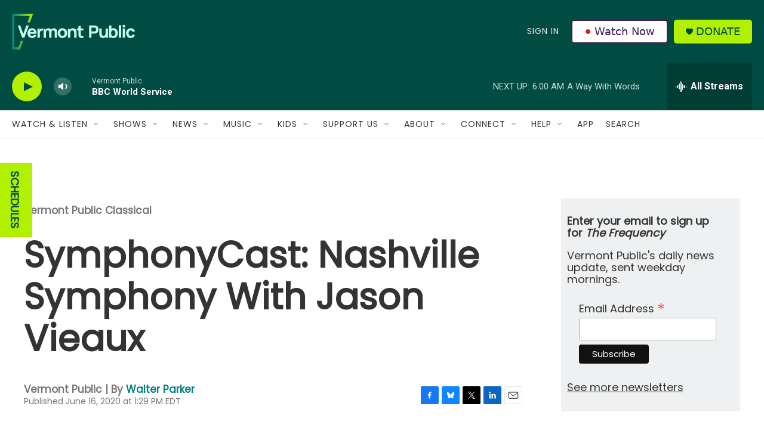

--- FILE ---
content_type: text/html;charset=UTF-8
request_url: https://www.vermontpublic.org/vpr-classical/2020-06-16/symphonycast-nashville-symphony-with-jason-vieaux
body_size: 40422
content:
<!DOCTYPE html>
<html class="ArtP aside" lang="en">
    <head>
    <meta charset="UTF-8">

    

    <style data-cssvarsponyfill="true">
        :root { --siteBgColorInverse: #121212; --primaryTextColorInverse: #ffffff; --secondaryTextColorInverse: #cccccc; --tertiaryTextColorInverse: #cccccc; --headerBgColorInverse: #000000; --headerBorderColorInverse: #858585; --headerTextColorInverse: #ffffff; --headerTextColorHoverInverse: #ffffff; --secC1_Inverse: #a2a2a2; --secC4_Inverse: #282828; --headerNavBarBgColorInverse: #121212; --headerMenuBgColorInverse: #ffffff; --headerMenuTextColorInverse: #6b2b85; --headerMenuTextColorHoverInverse: #6b2b85; --liveBlogTextColorInverse: #ffffff; --applyButtonColorInverse: #4485D5; --applyButtonTextColorInverse: #4485D5; --siteBgColor: #ffffff; --primaryTextColor: #333333; --secondaryTextColor: #666666; --secC1: #767676; --secC4: #f5f5f5; --secC5: #ffffff; --siteBgColor: #ffffff; --siteInverseBgColor: #000000; --linkColor: #00807f; --linkHoverColor: #125c8e; --headerBgColor: #004c42; --headerBgColorInverse: #000000; --headerBorderColor: #e6e6e6; --headerBorderColorInverse: #858585; --tertiaryTextColor: #1c1c1c; --headerTextColor: #eff0f1; --headerTextColorHover: #333333; --buttonTextColor: #ffffff; --headerNavBarBgColor: #ffffff; --headerNavBarTextColor: #333333; --headerMenuBgColor: #eff0f1; --headerMenuTextColor: #333333; --headerMenuTextColorHover: #68ac4d; --liveBlogTextColor: #282829; --applyButtonColor: #194173; --applyButtonTextColor: #2c4273; --primaryColor1: #004c42; --primaryColor2: #b1f000; --breakingColor: #ff6f00; --secC2: #cccccc; --secC3: #e6e6e6; --secC5: #ffffff; --linkColor: #00807f; --linkHoverColor: #125c8e; --donateBGColor: #b1f000; --headerIconColor: #004c42; --hatButtonBgColor: #ffffff; --hatButtonBgHoverColor: #411c58; --hatButtonBorderColor: #411c58; --hatButtonBorderHoverColor: #ffffff; --hatButtoniconColor: #d62021; --hatButtonTextColor: #411c58; --hatButtonTextHoverColor: #ffffff; --footerTextColor: #ffffff; --footerTextBgColor: #ffffff; --footerPartnersBgColor: #000000; --listBorderColor: #030202; --gridBorderColor: #e6e6e6; --tagButtonBorderColor: #1a7fc3; --tagButtonTextColor: #1a7fc3; --breakingTextColor: #ffffff; --sectionTextColor: #ffffff; --contentWidth: 1240px; --primaryHeadlineFont: sans-serif; --secHlFont: sans-serif; --bodyFont: sans-serif; --colorWhite: #ffffff; --colorBlack: #000000;} .fonts-loaded { --primaryHeadlineFont: "Roboto"; --secHlFont: "Roboto Condensed"; --bodyFont: "Roboto"; --liveBlogBodyFont: "Roboto";}
    </style>

    
    
    <meta name="twitter:card" content="summary_large_image"/>
    
    
    
    
    <meta name="twitter:description" content="Nashville SymphonyGiancarlo Guerrero, conductorJason Vieaux, guitarRavel: Le Tombeau de CouperinLeshoff: Guitar ConcertoGinastera: Variaciones…"/>
    
    
    
    
    <meta name="twitter:site" content="@vermontpublic"/>
    
    
    
    <meta name="twitter:title" content="SymphonyCast: Nashville Symphony With Jason Vieaux"/>
    

    <meta property="fb:app_id" content="235318325038728">


<meta name="robots" content="max-image-preview:large">

<meta name="disqus.shortname" content="npr-vpr">
<meta name="disqus.url" content="https://www.vermontpublic.org/vpr-classical/2020-06-16/symphonycast-nashville-symphony-with-jason-vieaux">
<meta name="disqus.title" content="SymphonyCast: Nashville Symphony With Jason Vieaux">
<meta name="disqus.identifier" content="00000179-c810-d4c2-a579-fdd2baf50002">
    <meta property="og:title" content="SymphonyCast: Nashville Symphony With Jason Vieaux">

    <meta property="og:url" content="https://www.vermontpublic.org/vpr-classical/2020-06-16/symphonycast-nashville-symphony-with-jason-vieaux">

    <meta property="og:description" content="Nashville SymphonyGiancarlo Guerrero, conductorJason Vieaux, guitarRavel: Le Tombeau de CouperinLeshoff: Guitar ConcertoGinastera: Variaciones…">

    <meta property="og:site_name" content="Vermont Public">



    <meta property="og:type" content="article">

    <meta property="article:author" content="https://www.vermontpublic.org/people/walter-parker">

    <meta property="article:published_time" content="2020-06-16T17:29:36">

    <meta property="article:modified_time" content="2020-06-16T17:29:36">

    <meta property="article:section" content="Vermont Public Classical">

    <meta name="apple-itunes-app" content="app-id=463783633">



    <link data-cssvarsponyfill="true" class="Webpack-css" rel="stylesheet" href="https://npr.brightspotcdn.com/resource/00000177-1bc0-debb-a57f-dfcf4a950000/styleguide/All.min.0db89f2a608a6b13cec2d9fc84f71c45.gz.css">

    <link rel="stylesheet" href="https://fonts.googleapis.com/css?family=Poppins">


    <style>.FooterNavigation-items-item {
    display: inline-block
}</style>
<style>[class*='-articleBody'] > ul,
[class*='-articleBody'] > ul ul {
    list-style-type: disc;
}</style>
<style>body {
	--primaryHeadlineFont: 'Poppins', sans-serif;
	--secHlFont: 'Poppins', sans-serif;
	--bodyFont: 'Poppins', sans-serif;
}

.HtmlModule {
    font-family: var(--bodyFont),Arial,Helvetica,sans-serif;
}</style>
<style>/* donate button */
.PH-donate-button {
    text-transform: uppercase;
}

/* play button test */
.BrightspotPersistentPlayer-playerControls-control {
    color: var(--headerIconColor);
}</style>
<style>.PH-hat .PH-hat-menu {
    display: flex;
}</style>


    <meta name="viewport" content="width=device-width, initial-scale=1, viewport-fit=cover"><title>SymphonyCast: Nashville Symphony With Jason Vieaux | Vermont Public</title><meta name="description" content="Nashville SymphonyGiancarlo Guerrero, conductorJason Vieaux, guitarRavel: Le Tombeau de CouperinLeshoff: Guitar ConcertoGinastera: Variaciones…"><link rel="canonical" href="https://www.vermontpublic.org/vpr-classical/2020-06-16/symphonycast-nashville-symphony-with-jason-vieaux"><meta name="brightspot.contentId" content="00000179-c810-d4c2-a579-fdd2baf50002"><link rel="apple-touch-icon"sizes="180x180"href="/apple-touch-icon.png"><link rel="icon"type="image/png"href="/favicon-32x32.png"><link rel="icon"type="image/png"href="/favicon-16x16.png">
    
    
    <meta name="brightspot-dataLayer" content="{
  &quot;author&quot; : &quot;Walter Parker&quot;,
  &quot;bspStoryId&quot; : &quot;00000179-c810-d4c2-a579-fdd2baf50002&quot;,
  &quot;category&quot; : &quot;Vermont Public Classical&quot;,
  &quot;inlineAudio&quot; : 0,
  &quot;keywords&quot; : &quot;&quot;,
  &quot;nprCmsSite&quot; : true,
  &quot;nprStoryId&quot; : &quot;878402731&quot;,
  &quot;pageType&quot; : &quot;news-story&quot;,
  &quot;program&quot; : &quot;SymphonyCast&quot;,
  &quot;publishedDate&quot; : &quot;2020-06-16T13:29:36Z&quot;,
  &quot;siteName&quot; : &quot;Vermont Public&quot;,
  &quot;station&quot; : &quot;Vermont Public&quot;,
  &quot;stationOrgId&quot; : &quot;1177&quot;,
  &quot;storyOrgId&quot; : &quot;0&quot;,
  &quot;storyTheme&quot; : &quot;news-story&quot;,
  &quot;storyTitle&quot; : &quot;SymphonyCast: Nashville Symphony With Jason Vieaux&quot;,
  &quot;timezone&quot; : &quot;America/New_York&quot;,
  &quot;wordCount&quot; : 0,
  &quot;series&quot; : &quot;&quot;
}">
    <script id="brightspot-dataLayer">
        (function () {
            var dataValue = document.head.querySelector('meta[name="brightspot-dataLayer"]').content;
            if (dataValue) {
                window.brightspotDataLayer = JSON.parse(dataValue);
            }
        })();
    </script>

    

    

    
    <script src="https://npr.brightspotcdn.com/resource/00000177-1bc0-debb-a57f-dfcf4a950000/styleguide/All.min.fd8f7fccc526453c829dde80fc7c2ef5.gz.js" async></script>
    

    <script type="application/ld+json">{"@context":"http://schema.org","@type":"NewsArticle","author":[{"@context":"http://schema.org","@type":"Person","name":"Walter Parker","url":"https://www.vermontpublic.org/people/walter-parker"}],"dateModified":"2020-06-16T13:29:36Z","datePublished":"2020-06-16T13:29:36Z","headline":"SymphonyCast: Nashville Symphony With Jason Vieaux","mainEntityOfPage":{"@type":"NewsArticle","@id":"https://www.vermontpublic.org/vpr-classical/2020-06-16/symphonycast-nashville-symphony-with-jason-vieaux"},"publisher":{"@type":"Organization","name":"Vermont Public","logo":{"@context":"http://schema.org","@type":"ImageObject","height":"60","url":"https://npr.brightspotcdn.com/dims4/default/2ce45fc/2147483647/resize/x60/quality/90/?url=http%3A%2F%2Fnpr-brightspot.s3.amazonaws.com%2F22%2F57%2Fa6ec466148258ff7098d163fe4a5%2Fvermontpublic-horizontallogo-fullcolor-lighttype-grove.png","width":"206"}}}</script><script type="application/ld+json">{"@context":"http://schema.org","@type":"ListenAction","name":"SymphonyCast: Nashville Symphony With Jason Vieaux"}</script><script type="application/ld+json">{"@context":"http://schema.org","@type":"BreadcrumbList","itemListElement":[{"@context":"http://schema.org","@type":"ListItem","item":"https://www.vermontpublic.org/vermont-public-classical","name":"Vermont Public Classical","position":"1"}]}</script><script>

  window.fbAsyncInit = function() {
      FB.init({
          
              appId : '235318325038728',
          
          xfbml : true,
          version : 'v2.9'
      });
  };

  (function(d, s, id){
     var js, fjs = d.getElementsByTagName(s)[0];
     if (d.getElementById(id)) {return;}
     js = d.createElement(s); js.id = id;
     js.src = "//connect.facebook.net/en_US/sdk.js";
     fjs.parentNode.insertBefore(js, fjs);
   }(document, 'script', 'facebook-jssdk'));
</script>
<script async="async" src="https://securepubads.g.doubleclick.net/tag/js/gpt.js"></script>
<script type="text/javascript">
    // Google tag setup
    var googletag = googletag || {};
    googletag.cmd = googletag.cmd || [];

    googletag.cmd.push(function () {
        // @see https://developers.google.com/publisher-tag/reference#googletag.PubAdsService_enableLazyLoad
        googletag.pubads().enableLazyLoad({
            fetchMarginPercent: 100, // fetch and render ads within this % of viewport
            renderMarginPercent: 100,
            mobileScaling: 1  // Same on mobile.
        });

        googletag.pubads().enableSingleRequest()
        googletag.pubads().enableAsyncRendering()
        googletag.pubads().collapseEmptyDivs()
        googletag.pubads().disableInitialLoad()
        googletag.enableServices()
    })
</script>
<meta name="gtm-dataLayer" content="{
  &quot;gtmAuthor&quot; : &quot;Walter Parker&quot;,
  &quot;gtmBspStoryId&quot; : &quot;00000179-c810-d4c2-a579-fdd2baf50002&quot;,
  &quot;gtmCategory&quot; : &quot;Vermont Public Classical&quot;,
  &quot;gtmInlineAudio&quot; : 0,
  &quot;gtmKeywords&quot; : &quot;&quot;,
  &quot;gtmNprCmsSite&quot; : true,
  &quot;gtmNprStoryId&quot; : &quot;878402731&quot;,
  &quot;gtmPageType&quot; : &quot;news-story&quot;,
  &quot;gtmProgram&quot; : &quot;SymphonyCast&quot;,
  &quot;gtmPublishedDate&quot; : &quot;2020-06-16T13:29:36Z&quot;,
  &quot;gtmSiteName&quot; : &quot;Vermont Public&quot;,
  &quot;gtmStation&quot; : &quot;Vermont Public&quot;,
  &quot;gtmStationOrgId&quot; : &quot;1177&quot;,
  &quot;gtmStoryOrgId&quot; : &quot;0&quot;,
  &quot;gtmStoryTheme&quot; : &quot;news-story&quot;,
  &quot;gtmStoryTitle&quot; : &quot;SymphonyCast: Nashville Symphony With Jason Vieaux&quot;,
  &quot;gtmTimezone&quot; : &quot;America/New_York&quot;,
  &quot;gtmWordCount&quot; : 0,
  &quot;gtmSeries&quot; : &quot;&quot;
}"><script>

    (function () {
        var dataValue = document.head.querySelector('meta[name="gtm-dataLayer"]').content;
        if (dataValue) {
            window.dataLayer = window.dataLayer || [];
            dataValue = JSON.parse(dataValue);
            dataValue['event'] = 'gtmFirstView';
            window.dataLayer.push(dataValue);
        }
    })();

    (function(w,d,s,l,i){w[l]=w[l]||[];w[l].push({'gtm.start':
            new Date().getTime(),event:'gtm.js'});var f=d.getElementsByTagName(s)[0],
        j=d.createElement(s),dl=l!='dataLayer'?'&l='+l:'';j.async=true;j.src=
        'https://www.googletagmanager.com/gtm.js?id='+i+dl;f.parentNode.insertBefore(j,f);
})(window,document,'script','dataLayer','GTM-N39QFDR');</script><!-- no longer used, moved disqus script to be loaded by ps-disqus-comment-module.js to avoid errors --><script>window.addEventListener('DOMContentLoaded', (event) => {
    window.nulldurationobserver = new MutationObserver(function (mutations) {
        document.querySelectorAll('.StreamPill-duration').forEach(pill => { 
      if (pill.innerText == "LISTENNULL") {
         pill.innerText = "LISTEN"
      } 
    });
      });

      window.nulldurationobserver.observe(document.body, {
        childList: true,
        subtree: true
      });
});
</script>


    <script>
        var head = document.getElementsByTagName('head')
        head = head[0]
        var link = document.createElement('link');
        link.setAttribute('href', 'https://fonts.googleapis.com/css?family=Roboto|Roboto:400,500,700&display=swap');
        var relList = link.relList;

        if (relList && relList.supports('preload')) {
            link.setAttribute('as', 'style');
            link.setAttribute('rel', 'preload');
            link.setAttribute('onload', 'this.rel="stylesheet"');
            link.setAttribute('crossorigin', 'anonymous');
        } else {
            link.setAttribute('rel', 'stylesheet');
        }

        head.appendChild(link);
    </script>
</head>


    <body class="Page-body" data-content-width="1240px">
    <noscript>
    <iframe src="https://www.googletagmanager.com/ns.html?id=GTM-N39QFDR" height="0" width="0" style="display:none;visibility:hidden"></iframe>
</noscript>
        

    <!-- Putting icons here, so we don't have to include in a bunch of -body hbs's -->
<svg xmlns="http://www.w3.org/2000/svg" style="display:none" id="iconsMap1" class="iconsMap">
    <symbol id="play-icon" viewBox="0 0 115 115">
        <polygon points="0,0 115,57.5 0,115" fill="currentColor" />
    </symbol>
    <symbol id="grid" viewBox="0 0 32 32">
            <g>
                <path d="M6.4,5.7 C6.4,6.166669 6.166669,6.4 5.7,6.4 L0.7,6.4 C0.233331,6.4 0,6.166669 0,5.7 L0,0.7 C0,0.233331 0.233331,0 0.7,0 L5.7,0 C6.166669,0 6.4,0.233331 6.4,0.7 L6.4,5.7 Z M19.2,5.7 C19.2,6.166669 18.966669,6.4 18.5,6.4 L13.5,6.4 C13.033331,6.4 12.8,6.166669 12.8,5.7 L12.8,0.7 C12.8,0.233331 13.033331,0 13.5,0 L18.5,0 C18.966669,0 19.2,0.233331 19.2,0.7 L19.2,5.7 Z M32,5.7 C32,6.166669 31.766669,6.4 31.3,6.4 L26.3,6.4 C25.833331,6.4 25.6,6.166669 25.6,5.7 L25.6,0.7 C25.6,0.233331 25.833331,0 26.3,0 L31.3,0 C31.766669,0 32,0.233331 32,0.7 L32,5.7 Z M6.4,18.5 C6.4,18.966669 6.166669,19.2 5.7,19.2 L0.7,19.2 C0.233331,19.2 0,18.966669 0,18.5 L0,13.5 C0,13.033331 0.233331,12.8 0.7,12.8 L5.7,12.8 C6.166669,12.8 6.4,13.033331 6.4,13.5 L6.4,18.5 Z M19.2,18.5 C19.2,18.966669 18.966669,19.2 18.5,19.2 L13.5,19.2 C13.033331,19.2 12.8,18.966669 12.8,18.5 L12.8,13.5 C12.8,13.033331 13.033331,12.8 13.5,12.8 L18.5,12.8 C18.966669,12.8 19.2,13.033331 19.2,13.5 L19.2,18.5 Z M32,18.5 C32,18.966669 31.766669,19.2 31.3,19.2 L26.3,19.2 C25.833331,19.2 25.6,18.966669 25.6,18.5 L25.6,13.5 C25.6,13.033331 25.833331,12.8 26.3,12.8 L31.3,12.8 C31.766669,12.8 32,13.033331 32,13.5 L32,18.5 Z M6.4,31.3 C6.4,31.766669 6.166669,32 5.7,32 L0.7,32 C0.233331,32 0,31.766669 0,31.3 L0,26.3 C0,25.833331 0.233331,25.6 0.7,25.6 L5.7,25.6 C6.166669,25.6 6.4,25.833331 6.4,26.3 L6.4,31.3 Z M19.2,31.3 C19.2,31.766669 18.966669,32 18.5,32 L13.5,32 C13.033331,32 12.8,31.766669 12.8,31.3 L12.8,26.3 C12.8,25.833331 13.033331,25.6 13.5,25.6 L18.5,25.6 C18.966669,25.6 19.2,25.833331 19.2,26.3 L19.2,31.3 Z M32,31.3 C32,31.766669 31.766669,32 31.3,32 L26.3,32 C25.833331,32 25.6,31.766669 25.6,31.3 L25.6,26.3 C25.6,25.833331 25.833331,25.6 26.3,25.6 L31.3,25.6 C31.766669,25.6 32,25.833331 32,26.3 L32,31.3 Z" id=""></path>
            </g>
    </symbol>
    <symbol id="radio-stream" width="18" height="19" viewBox="0 0 18 19">
        <g fill="currentColor" fill-rule="nonzero">
            <path d="M.5 8c-.276 0-.5.253-.5.565v1.87c0 .312.224.565.5.565s.5-.253.5-.565v-1.87C1 8.253.776 8 .5 8zM2.5 8c-.276 0-.5.253-.5.565v1.87c0 .312.224.565.5.565s.5-.253.5-.565v-1.87C3 8.253 2.776 8 2.5 8zM3.5 7c-.276 0-.5.276-.5.617v3.766c0 .34.224.617.5.617s.5-.276.5-.617V7.617C4 7.277 3.776 7 3.5 7zM5.5 6c-.276 0-.5.275-.5.613v5.774c0 .338.224.613.5.613s.5-.275.5-.613V6.613C6 6.275 5.776 6 5.5 6zM6.5 4c-.276 0-.5.26-.5.58v8.84c0 .32.224.58.5.58s.5-.26.5-.58V4.58C7 4.26 6.776 4 6.5 4zM8.5 0c-.276 0-.5.273-.5.61v17.78c0 .337.224.61.5.61s.5-.273.5-.61V.61C9 .273 8.776 0 8.5 0zM9.5 2c-.276 0-.5.274-.5.612v14.776c0 .338.224.612.5.612s.5-.274.5-.612V2.612C10 2.274 9.776 2 9.5 2zM11.5 5c-.276 0-.5.276-.5.616v8.768c0 .34.224.616.5.616s.5-.276.5-.616V5.616c0-.34-.224-.616-.5-.616zM12.5 6c-.276 0-.5.262-.5.584v4.832c0 .322.224.584.5.584s.5-.262.5-.584V6.584c0-.322-.224-.584-.5-.584zM14.5 7c-.276 0-.5.29-.5.647v3.706c0 .357.224.647.5.647s.5-.29.5-.647V7.647C15 7.29 14.776 7 14.5 7zM15.5 8c-.276 0-.5.253-.5.565v1.87c0 .312.224.565.5.565s.5-.253.5-.565v-1.87c0-.312-.224-.565-.5-.565zM17.5 8c-.276 0-.5.253-.5.565v1.87c0 .312.224.565.5.565s.5-.253.5-.565v-1.87c0-.312-.224-.565-.5-.565z"/>
        </g>
    </symbol>
    <symbol id="icon-magnify" viewBox="0 0 31 31">
        <g>
            <path fill-rule="evenodd" d="M22.604 18.89l-.323.566 8.719 8.8L28.255 31l-8.719-8.8-.565.404c-2.152 1.346-4.386 2.018-6.7 2.018-3.39 0-6.284-1.21-8.679-3.632C1.197 18.568 0 15.66 0 12.27c0-3.39 1.197-6.283 3.592-8.678C5.987 1.197 8.88 0 12.271 0c3.39 0 6.283 1.197 8.678 3.592 2.395 2.395 3.593 5.288 3.593 8.679 0 2.368-.646 4.574-1.938 6.62zM19.162 5.77C17.322 3.925 15.089 3 12.46 3c-2.628 0-4.862.924-6.702 2.77C3.92 7.619 3 9.862 3 12.5c0 2.639.92 4.882 2.76 6.73C7.598 21.075 9.832 22 12.46 22c2.629 0 4.862-.924 6.702-2.77C21.054 17.33 22 15.085 22 12.5c0-2.586-.946-4.83-2.838-6.73z"/>
        </g>
    </symbol>
    <symbol id="burger-menu" viewBox="0 0 14 10">
        <g>
            <path fill-rule="evenodd" d="M0 5.5v-1h14v1H0zM0 1V0h14v1H0zm0 9V9h14v1H0z"></path>
        </g>
    </symbol>
    <symbol id="close-x" viewBox="0 0 14 14">
        <g>
            <path fill-rule="nonzero" d="M6.336 7L0 .664.664 0 7 6.336 13.336 0 14 .664 7.664 7 14 13.336l-.664.664L7 7.664.664 14 0 13.336 6.336 7z"></path>
        </g>
    </symbol>
    <symbol id="share-more-arrow" viewBox="0 0 512 512" style="enable-background:new 0 0 512 512;">
        <g>
            <g>
                <path d="M512,241.7L273.643,3.343v156.152c-71.41,3.744-138.015,33.337-188.958,84.28C30.075,298.384,0,370.991,0,448.222v60.436
                    l29.069-52.985c45.354-82.671,132.173-134.027,226.573-134.027c5.986,0,12.004,0.212,18.001,0.632v157.779L512,241.7z
                    M255.642,290.666c-84.543,0-163.661,36.792-217.939,98.885c26.634-114.177,129.256-199.483,251.429-199.483h15.489V78.131
                    l163.568,163.568L304.621,405.267V294.531l-13.585-1.683C279.347,291.401,267.439,290.666,255.642,290.666z"></path>
            </g>
        </g>
    </symbol>
    <symbol id="chevron" viewBox="0 0 100 100">
        <g>
            <path d="M22.4566257,37.2056786 L-21.4456527,71.9511488 C-22.9248661,72.9681457 -24.9073712,72.5311671 -25.8758148,70.9765924 L-26.9788683,69.2027424 C-27.9450684,67.6481676 -27.5292733,65.5646602 -26.0500598,64.5484493 L20.154796,28.2208967 C21.5532435,27.2597011 23.3600078,27.2597011 24.759951,28.2208967 L71.0500598,64.4659264 C72.5292733,65.4829232 72.9450684,67.5672166 71.9788683,69.1217913 L70.8750669,70.8956413 C69.9073712,72.4502161 67.9241183,72.8848368 66.4449048,71.8694118 L22.4566257,37.2056786 Z" id="Transparent-Chevron" transform="translate(22.500000, 50.000000) rotate(90.000000) translate(-22.500000, -50.000000) "></path>
        </g>
    </symbol>
</svg>

<svg xmlns="http://www.w3.org/2000/svg" style="display:none" id="iconsMap2" class="iconsMap">
    <symbol id="mono-icon-facebook" viewBox="0 0 10 19">
        <path fill-rule="evenodd" d="M2.707 18.25V10.2H0V7h2.707V4.469c0-1.336.375-2.373 1.125-3.112C4.582.62 5.578.25 6.82.25c1.008 0 1.828.047 2.461.14v2.848H7.594c-.633 0-1.067.14-1.301.422-.188.235-.281.61-.281 1.125V7H9l-.422 3.2H6.012v8.05H2.707z"></path>
    </symbol>
    <symbol id="mono-icon-instagram" viewBox="0 0 17 17">
        <g>
            <path fill-rule="evenodd" d="M8.281 4.207c.727 0 1.4.182 2.022.545a4.055 4.055 0 0 1 1.476 1.477c.364.62.545 1.294.545 2.021 0 .727-.181 1.4-.545 2.021a4.055 4.055 0 0 1-1.476 1.477 3.934 3.934 0 0 1-2.022.545c-.726 0-1.4-.182-2.021-.545a4.055 4.055 0 0 1-1.477-1.477 3.934 3.934 0 0 1-.545-2.021c0-.727.182-1.4.545-2.021A4.055 4.055 0 0 1 6.26 4.752a3.934 3.934 0 0 1 2.021-.545zm0 6.68a2.54 2.54 0 0 0 1.864-.774 2.54 2.54 0 0 0 .773-1.863 2.54 2.54 0 0 0-.773-1.863 2.54 2.54 0 0 0-1.864-.774 2.54 2.54 0 0 0-1.863.774 2.54 2.54 0 0 0-.773 1.863c0 .727.257 1.348.773 1.863a2.54 2.54 0 0 0 1.863.774zM13.45 4.03c-.023.258-.123.48-.299.668a.856.856 0 0 1-.65.281.913.913 0 0 1-.668-.28.913.913 0 0 1-.281-.669c0-.258.094-.48.281-.668a.913.913 0 0 1 .668-.28c.258 0 .48.093.668.28.187.188.281.41.281.668zm2.672.95c.023.656.035 1.746.035 3.269 0 1.523-.017 2.62-.053 3.287-.035.668-.134 1.248-.298 1.74a4.098 4.098 0 0 1-.967 1.53 4.098 4.098 0 0 1-1.53.966c-.492.164-1.072.264-1.74.3-.668.034-1.763.052-3.287.052-1.523 0-2.619-.018-3.287-.053-.668-.035-1.248-.146-1.74-.334a3.747 3.747 0 0 1-1.53-.931 4.098 4.098 0 0 1-.966-1.53c-.164-.492-.264-1.072-.299-1.74C.424 10.87.406 9.773.406 8.25S.424 5.63.46 4.963c.035-.668.135-1.248.299-1.74.21-.586.533-1.096.967-1.53A4.098 4.098 0 0 1 3.254.727c.492-.164 1.072-.264 1.74-.3C5.662.394 6.758.376 8.281.376c1.524 0 2.62.018 3.287.053.668.035 1.248.135 1.74.299a4.098 4.098 0 0 1 2.496 2.496c.165.492.27 1.078.317 1.757zm-1.687 7.91c.14-.399.234-1.032.28-1.899.024-.515.036-1.242.036-2.18V7.689c0-.961-.012-1.688-.035-2.18-.047-.89-.14-1.524-.281-1.899a2.537 2.537 0 0 0-1.512-1.511c-.375-.14-1.008-.235-1.899-.282a51.292 51.292 0 0 0-2.18-.035H7.72c-.938 0-1.664.012-2.18.035-.867.047-1.5.141-1.898.282a2.537 2.537 0 0 0-1.512 1.511c-.14.375-.234 1.008-.281 1.899a51.292 51.292 0 0 0-.036 2.18v1.125c0 .937.012 1.664.036 2.18.047.866.14 1.5.28 1.898.306.726.81 1.23 1.513 1.511.398.141 1.03.235 1.898.282.516.023 1.242.035 2.18.035h1.125c.96 0 1.687-.012 2.18-.035.89-.047 1.523-.141 1.898-.282.726-.304 1.23-.808 1.512-1.511z"></path>
        </g>
    </symbol>
    <symbol id="mono-icon-email" viewBox="0 0 512 512">
        <g>
            <path d="M67,148.7c11,5.8,163.8,89.1,169.5,92.1c5.7,3,11.5,4.4,20.5,4.4c9,0,14.8-1.4,20.5-4.4c5.7-3,158.5-86.3,169.5-92.1
                c4.1-2.1,11-5.9,12.5-10.2c2.6-7.6-0.2-10.5-11.3-10.5H257H65.8c-11.1,0-13.9,3-11.3,10.5C56,142.9,62.9,146.6,67,148.7z"></path>
            <path d="M455.7,153.2c-8.2,4.2-81.8,56.6-130.5,88.1l82.2,92.5c2,2,2.9,4.4,1.8,5.6c-1.2,1.1-3.8,0.5-5.9-1.4l-98.6-83.2
                c-14.9,9.6-25.4,16.2-27.2,17.2c-7.7,3.9-13.1,4.4-20.5,4.4c-7.4,0-12.8-0.5-20.5-4.4c-1.9-1-12.3-7.6-27.2-17.2l-98.6,83.2
                c-2,2-4.7,2.6-5.9,1.4c-1.2-1.1-0.3-3.6,1.7-5.6l82.1-92.5c-48.7-31.5-123.1-83.9-131.3-88.1c-8.8-4.5-9.3,0.8-9.3,4.9
                c0,4.1,0,205,0,205c0,9.3,13.7,20.9,23.5,20.9H257h185.5c9.8,0,21.5-11.7,21.5-20.9c0,0,0-201,0-205
                C464,153.9,464.6,148.7,455.7,153.2z"></path>
        </g>
    </symbol>
    <symbol id="default-image" width="24" height="24" viewBox="0 0 24 24" fill="none" stroke="currentColor" stroke-width="2" stroke-linecap="round" stroke-linejoin="round" class="feather feather-image">
        <rect x="3" y="3" width="18" height="18" rx="2" ry="2"></rect>
        <circle cx="8.5" cy="8.5" r="1.5"></circle>
        <polyline points="21 15 16 10 5 21"></polyline>
    </symbol>
    <symbol id="icon-email" width="18px" viewBox="0 0 20 14">
        <g id="Symbols" stroke="none" stroke-width="1" fill="none" fill-rule="evenodd" stroke-linecap="round" stroke-linejoin="round">
            <g id="social-button-bar" transform="translate(-125.000000, -8.000000)" stroke="#000000">
                <g id="Group-2" transform="translate(120.000000, 0.000000)">
                    <g id="envelope" transform="translate(6.000000, 9.000000)">
                        <path d="M17.5909091,10.6363636 C17.5909091,11.3138182 17.0410909,11.8636364 16.3636364,11.8636364 L1.63636364,11.8636364 C0.958909091,11.8636364 0.409090909,11.3138182 0.409090909,10.6363636 L0.409090909,1.63636364 C0.409090909,0.958090909 0.958909091,0.409090909 1.63636364,0.409090909 L16.3636364,0.409090909 C17.0410909,0.409090909 17.5909091,0.958090909 17.5909091,1.63636364 L17.5909091,10.6363636 L17.5909091,10.6363636 Z" id="Stroke-406"></path>
                        <polyline id="Stroke-407" points="17.1818182 0.818181818 9 7.36363636 0.818181818 0.818181818"></polyline>
                    </g>
                </g>
            </g>
        </g>
    </symbol>
    <symbol id="mono-icon-print" viewBox="0 0 12 12">
        <g fill-rule="evenodd">
            <path fill-rule="nonzero" d="M9 10V7H3v3H1a1 1 0 0 1-1-1V4a1 1 0 0 1 1-1h10a1 1 0 0 1 1 1v3.132A2.868 2.868 0 0 1 9.132 10H9zm.5-4.5a1 1 0 1 0 0-2 1 1 0 0 0 0 2zM3 0h6v2H3z"></path>
            <path d="M4 8h4v4H4z"></path>
        </g>
    </symbol>
    <symbol id="mono-icon-copylink" viewBox="0 0 12 12">
        <g fill-rule="evenodd">
            <path d="M10.199 2.378c.222.205.4.548.465.897.062.332.016.614-.132.774L8.627 6.106c-.187.203-.512.232-.75-.014a.498.498 0 0 0-.706.028.499.499 0 0 0 .026.706 1.509 1.509 0 0 0 2.165-.04l1.903-2.06c.37-.398.506-.98.382-1.636-.105-.557-.392-1.097-.77-1.445L9.968.8C9.591.452 9.03.208 8.467.145 7.803.072 7.233.252 6.864.653L4.958 2.709a1.509 1.509 0 0 0 .126 2.161.5.5 0 1 0 .68-.734c-.264-.218-.26-.545-.071-.747L7.597 1.33c.147-.16.425-.228.76-.19.353.038.71.188.931.394l.91.843.001.001zM1.8 9.623c-.222-.205-.4-.549-.465-.897-.062-.332-.016-.614.132-.774l1.905-2.057c.187-.203.512-.232.75.014a.498.498 0 0 0 .706-.028.499.499 0 0 0-.026-.706 1.508 1.508 0 0 0-2.165.04L.734 7.275c-.37.399-.506.98-.382 1.637.105.557.392 1.097.77 1.445l.91.843c.376.35.937.594 1.5.656.664.073 1.234-.106 1.603-.507L7.04 9.291a1.508 1.508 0 0 0-.126-2.16.5.5 0 0 0-.68.734c.264.218.26.545.071.747l-1.904 2.057c-.147.16-.425.228-.76.191-.353-.038-.71-.188-.931-.394l-.91-.843z"></path>
            <path d="M8.208 3.614a.5.5 0 0 0-.707.028L3.764 7.677a.5.5 0 0 0 .734.68L8.235 4.32a.5.5 0 0 0-.027-.707"></path>
        </g>
    </symbol>
    <symbol id="mono-icon-linkedin" viewBox="0 0 16 17">
        <g fill-rule="evenodd">
            <path d="M3.734 16.125H.464V5.613h3.27zM2.117 4.172c-.515 0-.96-.188-1.336-.563A1.825 1.825 0 0 1 .22 2.273c0-.515.187-.96.562-1.335.375-.375.82-.563 1.336-.563.516 0 .961.188 1.336.563.375.375.563.82.563 1.335 0 .516-.188.961-.563 1.336-.375.375-.82.563-1.336.563zM15.969 16.125h-3.27v-5.133c0-.844-.07-1.453-.21-1.828-.259-.633-.762-.95-1.512-.95s-1.278.282-1.582.845c-.235.421-.352 1.043-.352 1.863v5.203H5.809V5.613h3.128v1.442h.036c.234-.469.609-.856 1.125-1.16.562-.375 1.218-.563 1.968-.563 1.524 0 2.59.48 3.2 1.441.468.774.703 1.97.703 3.586v5.766z"></path>
        </g>
    </symbol>
    <symbol id="mono-icon-pinterest" viewBox="0 0 512 512">
        <g>
            <path d="M256,32C132.3,32,32,132.3,32,256c0,91.7,55.2,170.5,134.1,205.2c-0.6-15.6-0.1-34.4,3.9-51.4
                c4.3-18.2,28.8-122.1,28.8-122.1s-7.2-14.3-7.2-35.4c0-33.2,19.2-58,43.2-58c20.4,0,30.2,15.3,30.2,33.6
                c0,20.5-13.1,51.1-19.8,79.5c-5.6,23.8,11.9,43.1,35.4,43.1c42.4,0,71-54.5,71-119.1c0-49.1-33.1-85.8-93.2-85.8
                c-67.9,0-110.3,50.7-110.3,107.3c0,19.5,5.8,33.3,14.8,43.9c4.1,4.9,4.7,6.9,3.2,12.5c-1.1,4.1-3.5,14-4.6,18
                c-1.5,5.7-6.1,7.7-11.2,5.6c-31.3-12.8-45.9-47-45.9-85.6c0-63.6,53.7-139.9,160.1-139.9c85.5,0,141.8,61.9,141.8,128.3
                c0,87.9-48.9,153.5-120.9,153.5c-24.2,0-46.9-13.1-54.7-27.9c0,0-13,51.6-15.8,61.6c-4.7,17.3-14,34.5-22.5,48
                c20.1,5.9,41.4,9.2,63.5,9.2c123.7,0,224-100.3,224-224C480,132.3,379.7,32,256,32z"></path>
        </g>
    </symbol>
    <symbol id="mono-icon-tumblr" viewBox="0 0 512 512">
        <g>
            <path d="M321.2,396.3c-11.8,0-22.4-2.8-31.5-8.3c-6.9-4.1-11.5-9.6-14-16.4c-2.6-6.9-3.6-22.3-3.6-46.4V224h96v-64h-96V48h-61.9
                c-2.7,21.5-7.5,44.7-14.5,58.6c-7,13.9-14,25.8-25.6,35.7c-11.6,9.9-25.6,17.9-41.9,23.3V224h48v140.4c0,19,2,33.5,5.9,43.5
                c4,10,11.1,19.5,21.4,28.4c10.3,8.9,22.8,15.7,37.3,20.5c14.6,4.8,31.4,7.2,50.4,7.2c16.7,0,30.3-1.7,44.7-5.1
                c14.4-3.4,30.5-9.3,48.2-17.6v-65.6C363.2,389.4,342.3,396.3,321.2,396.3z"></path>
        </g>
    </symbol>
    <symbol id="mono-icon-twitter" viewBox="0 0 1200 1227">
        <g>
            <path d="M714.163 519.284L1160.89 0H1055.03L667.137 450.887L357.328 0H0L468.492 681.821L0 1226.37H105.866L515.491
            750.218L842.672 1226.37H1200L714.137 519.284H714.163ZM569.165 687.828L521.697 619.934L144.011 79.6944H306.615L611.412
            515.685L658.88 583.579L1055.08 1150.3H892.476L569.165 687.854V687.828Z" fill="white"></path>
        </g>
    </symbol>
    <symbol id="mono-icon-youtube" viewBox="0 0 512 512">
        <g>
            <path fill-rule="evenodd" d="M508.6,148.8c0-45-33.1-81.2-74-81.2C379.2,65,322.7,64,265,64c-3,0-6,0-9,0s-6,0-9,0c-57.6,0-114.2,1-169.6,3.6
                c-40.8,0-73.9,36.4-73.9,81.4C1,184.6-0.1,220.2,0,255.8C-0.1,291.4,1,327,3.4,362.7c0,45,33.1,81.5,73.9,81.5
                c58.2,2.7,117.9,3.9,178.6,3.8c60.8,0.2,120.3-1,178.6-3.8c40.9,0,74-36.5,74-81.5c2.4-35.7,3.5-71.3,3.4-107
                C512.1,220.1,511,184.5,508.6,148.8z M207,353.9V157.4l145,98.2L207,353.9z"></path>
        </g>
    </symbol>
    <symbol id="mono-icon-flipboard" viewBox="0 0 500 500">
        <g>
            <path d="M0,0V500H500V0ZM400,200H300V300H200V400H100V100H400Z"></path>
        </g>
    </symbol>
    <symbol id="mono-icon-bluesky" viewBox="0 0 568 501">
        <g>
            <path d="M123.121 33.6637C188.241 82.5526 258.281 181.681 284 234.873C309.719 181.681 379.759 82.5526 444.879
            33.6637C491.866 -1.61183 568 -28.9064 568 57.9464C568 75.2916 558.055 203.659 552.222 224.501C531.947 296.954
            458.067 315.434 392.347 304.249C507.222 323.8 536.444 388.56 473.333 453.32C353.473 576.312 301.061 422.461
            287.631 383.039C285.169 375.812 284.017 372.431 284 375.306C283.983 372.431 282.831 375.812 280.369 383.039C266.939
            422.461 214.527 576.312 94.6667 453.32C31.5556 388.56 60.7778 323.8 175.653 304.249C109.933 315.434 36.0535
            296.954 15.7778 224.501C9.94525 203.659 0 75.2916 0 57.9464C0 -28.9064 76.1345 -1.61183 123.121 33.6637Z"
            fill="white">
            </path>
        </g>
    </symbol>
    <symbol id="mono-icon-threads" viewBox="0 0 192 192">
        <g>
            <path d="M141.537 88.9883C140.71 88.5919 139.87 88.2104 139.019 87.8451C137.537 60.5382 122.616 44.905 97.5619 44.745C97.4484 44.7443 97.3355 44.7443 97.222 44.7443C82.2364 44.7443 69.7731 51.1409 62.102 62.7807L75.881 72.2328C81.6116 63.5383 90.6052 61.6848 97.2286 61.6848C97.3051 61.6848 97.3819 61.6848 97.4576 61.6855C105.707 61.7381 111.932 64.1366 115.961 68.814C118.893 72.2193 120.854 76.925 121.825 82.8638C114.511 81.6207 106.601 81.2385 98.145 81.7233C74.3247 83.0954 59.0111 96.9879 60.0396 116.292C60.5615 126.084 65.4397 134.508 73.775 140.011C80.8224 144.663 89.899 146.938 99.3323 146.423C111.79 145.74 121.563 140.987 128.381 132.296C133.559 125.696 136.834 117.143 138.28 106.366C144.217 109.949 148.617 114.664 151.047 120.332C155.179 129.967 155.42 145.8 142.501 158.708C131.182 170.016 117.576 174.908 97.0135 175.059C74.2042 174.89 56.9538 167.575 45.7381 153.317C35.2355 139.966 29.8077 120.682 29.6052 96C29.8077 71.3178 35.2355 52.0336 45.7381 38.6827C56.9538 24.4249 74.2039 17.11 97.0132 16.9405C119.988 17.1113 137.539 24.4614 149.184 38.788C154.894 45.8136 159.199 54.6488 162.037 64.9503L178.184 60.6422C174.744 47.9622 169.331 37.0357 161.965 27.974C147.036 9.60668 125.202 0.195148 97.0695 0H96.9569C68.8816 0.19447 47.2921 9.6418 32.7883 28.0793C19.8819 44.4864 13.2244 67.3157 13.0007 95.9325L13 96L13.0007 96.0675C13.2244 124.684 19.8819 147.514 32.7883 163.921C47.2921 182.358 68.8816 191.806 96.9569 192H97.0695C122.03 191.827 139.624 185.292 154.118 170.811C173.081 151.866 172.51 128.119 166.26 113.541C161.776 103.087 153.227 94.5962 141.537 88.9883ZM98.4405 129.507C88.0005 130.095 77.1544 125.409 76.6196 115.372C76.2232 107.93 81.9158 99.626 99.0812 98.6368C101.047 98.5234 102.976 98.468 104.871 98.468C111.106 98.468 116.939 99.0737 122.242 100.233C120.264 124.935 108.662 128.946 98.4405 129.507Z" fill="white"></path>
        </g>
    </symbol>
 </svg>

<svg xmlns="http://www.w3.org/2000/svg" style="display:none" id="iconsMap3" class="iconsMap">
    <symbol id="volume-mute" x="0px" y="0px" viewBox="0 0 24 24" style="enable-background:new 0 0 24 24;">
        <polygon fill="currentColor" points="11,5 6,9 2,9 2,15 6,15 11,19 "/>
        <line style="fill:none;stroke:currentColor;stroke-width:2;stroke-linecap:round;stroke-linejoin:round;" x1="23" y1="9" x2="17" y2="15"/>
        <line style="fill:none;stroke:currentColor;stroke-width:2;stroke-linecap:round;stroke-linejoin:round;" x1="17" y1="9" x2="23" y2="15"/>
    </symbol>
    <symbol id="volume-low" x="0px" y="0px" viewBox="0 0 24 24" style="enable-background:new 0 0 24 24;" xml:space="preserve">
        <polygon fill="currentColor" points="11,5 6,9 2,9 2,15 6,15 11,19 "/>
    </symbol>
    <symbol id="volume-mid" x="0px" y="0px" viewBox="0 0 24 24" style="enable-background:new 0 0 24 24;">
        <polygon fill="currentColor" points="11,5 6,9 2,9 2,15 6,15 11,19 "/>
        <path style="fill:none;stroke:currentColor;stroke-width:2;stroke-linecap:round;stroke-linejoin:round;" d="M15.5,8.5c2,2,2,5.1,0,7.1"/>
    </symbol>
    <symbol id="volume-high" x="0px" y="0px" viewBox="0 0 24 24" style="enable-background:new 0 0 24 24;">
        <polygon fill="currentColor" points="11,5 6,9 2,9 2,15 6,15 11,19 "/>
        <path style="fill:none;stroke:currentColor;stroke-width:2;stroke-linecap:round;stroke-linejoin:round;" d="M19.1,4.9c3.9,3.9,3.9,10.2,0,14.1 M15.5,8.5c2,2,2,5.1,0,7.1"/>
    </symbol>
    <symbol id="pause-icon" viewBox="0 0 12 16">
        <rect x="0" y="0" width="4" height="16" fill="currentColor"></rect>
        <rect x="8" y="0" width="4" height="16" fill="currentColor"></rect>
    </symbol>
    <symbol id="heart" viewBox="0 0 24 24">
        <g>
            <path d="M12 4.435c-1.989-5.399-12-4.597-12 3.568 0 4.068 3.06 9.481 12 14.997 8.94-5.516 12-10.929 12-14.997 0-8.118-10-8.999-12-3.568z"/>
        </g>
    </symbol>
    <symbol id="icon-location" width="24" height="24" viewBox="0 0 24 24" fill="currentColor" stroke="currentColor" stroke-width="2" stroke-linecap="round" stroke-linejoin="round" class="feather feather-map-pin">
        <path d="M21 10c0 7-9 13-9 13s-9-6-9-13a9 9 0 0 1 18 0z" fill="currentColor" fill-opacity="1"></path>
        <circle cx="12" cy="10" r="5" fill="#ffffff"></circle>
    </symbol>
    <symbol id="icon-ticket" width="23px" height="15px" viewBox="0 0 23 15">
        <g stroke="none" stroke-width="1" fill="none" fill-rule="evenodd">
            <g transform="translate(-625.000000, -1024.000000)">
                <g transform="translate(625.000000, 1024.000000)">
                    <path d="M0,12.057377 L0,3.94262296 C0.322189879,4.12588308 0.696256938,4.23076923 1.0952381,4.23076923 C2.30500469,4.23076923 3.28571429,3.26645946 3.28571429,2.07692308 C3.28571429,1.68461385 3.17904435,1.31680209 2.99266757,1 L20.0073324,1 C19.8209556,1.31680209 19.7142857,1.68461385 19.7142857,2.07692308 C19.7142857,3.26645946 20.6949953,4.23076923 21.9047619,4.23076923 C22.3037431,4.23076923 22.6778101,4.12588308 23,3.94262296 L23,12.057377 C22.6778101,11.8741169 22.3037431,11.7692308 21.9047619,11.7692308 C20.6949953,11.7692308 19.7142857,12.7335405 19.7142857,13.9230769 C19.7142857,14.3153862 19.8209556,14.6831979 20.0073324,15 L2.99266757,15 C3.17904435,14.6831979 3.28571429,14.3153862 3.28571429,13.9230769 C3.28571429,12.7335405 2.30500469,11.7692308 1.0952381,11.7692308 C0.696256938,11.7692308 0.322189879,11.8741169 -2.13162821e-14,12.057377 Z" fill="currentColor"></path>
                    <path d="M14.5,0.533333333 L14.5,15.4666667" stroke="#FFFFFF" stroke-linecap="square" stroke-dasharray="2"></path>
                </g>
            </g>
        </g>
    </symbol>
    <symbol id="icon-refresh" width="24" height="24" viewBox="0 0 24 24" fill="none" stroke="currentColor" stroke-width="2" stroke-linecap="round" stroke-linejoin="round" class="feather feather-refresh-cw">
        <polyline points="23 4 23 10 17 10"></polyline>
        <polyline points="1 20 1 14 7 14"></polyline>
        <path d="M3.51 9a9 9 0 0 1 14.85-3.36L23 10M1 14l4.64 4.36A9 9 0 0 0 20.49 15"></path>
    </symbol>

    <symbol>
    <g id="mono-icon-link-post" stroke="none" stroke-width="1" fill="none" fill-rule="evenodd">
        <g transform="translate(-313.000000, -10148.000000)" fill="#000000" fill-rule="nonzero">
            <g transform="translate(306.000000, 10142.000000)">
                <path d="M14.0614027,11.2506973 L14.3070318,11.2618997 C15.6181751,11.3582102 16.8219637,12.0327684 17.6059678,13.1077805 C17.8500396,13.4424472 17.7765978,13.9116075 17.441931,14.1556793 C17.1072643,14.3997511 16.638104,14.3263093 16.3940322,13.9916425 C15.8684436,13.270965 15.0667922,12.8217495 14.1971448,12.7578692 C13.3952042,12.6989624 12.605753,12.9728728 12.0021966,13.5148801 L11.8552806,13.6559298 L9.60365896,15.9651545 C8.45118119,17.1890154 8.4677248,19.1416686 9.64054436,20.3445766 C10.7566428,21.4893084 12.5263723,21.5504727 13.7041492,20.5254372 L13.8481981,20.3916503 L15.1367586,19.070032 C15.4259192,18.7734531 15.9007548,18.7674393 16.1973338,19.0565998 C16.466951,19.3194731 16.4964317,19.7357968 16.282313,20.0321436 L16.2107659,20.117175 L14.9130245,21.4480474 C13.1386707,23.205741 10.3106091,23.1805355 8.5665371,21.3917196 C6.88861294,19.6707486 6.81173139,16.9294487 8.36035888,15.1065701 L8.5206409,14.9274155 L10.7811785,12.6088842 C11.6500838,11.7173642 12.8355419,11.2288664 14.0614027,11.2506973 Z M22.4334629,7.60828039 C24.1113871,9.32925141 24.1882686,12.0705513 22.6396411,13.8934299 L22.4793591,14.0725845 L20.2188215,16.3911158 C19.2919892,17.3420705 18.0049901,17.8344754 16.6929682,17.7381003 C15.3818249,17.6417898 14.1780363,16.9672316 13.3940322,15.8922195 C13.1499604,15.5575528 13.2234022,15.0883925 13.558069,14.8443207 C13.8927357,14.6002489 14.361896,14.6736907 14.6059678,15.0083575 C15.1315564,15.729035 15.9332078,16.1782505 16.8028552,16.2421308 C17.6047958,16.3010376 18.394247,16.0271272 18.9978034,15.4851199 L19.1447194,15.3440702 L21.396341,13.0348455 C22.5488188,11.8109846 22.5322752,9.85833141 21.3594556,8.65542337 C20.2433572,7.51069163 18.4736277,7.44952726 17.2944986,8.47594561 L17.1502735,8.60991269 L15.8541776,9.93153101 C15.5641538,10.2272658 15.0893026,10.2318956 14.7935678,9.94187181 C14.524718,9.67821384 14.4964508,9.26180596 14.7114324,8.96608447 L14.783227,8.88126205 L16.0869755,7.55195256 C17.8613293,5.79425896 20.6893909,5.81946452 22.4334629,7.60828039 Z" id="Icon-Link"></path>
            </g>
        </g>
    </g>
    </symbol>
    <symbol id="icon-passport-badge" viewBox="0 0 80 80">
        <g fill="none" fill-rule="evenodd">
            <path fill="#5680FF" d="M0 0L80 0 0 80z" transform="translate(-464.000000, -281.000000) translate(100.000000, 180.000000) translate(364.000000, 101.000000)"/>
            <g fill="#FFF" fill-rule="nonzero">
                <path d="M17.067 31.676l-3.488-11.143-11.144-3.488 11.144-3.488 3.488-11.144 3.488 11.166 11.143 3.488-11.143 3.466-3.488 11.143zm4.935-19.567l1.207.373 2.896-4.475-4.497 2.895.394 1.207zm-9.871 0l.373-1.207-4.497-2.895 2.895 4.475 1.229-.373zm9.871 9.893l-.373 1.207 4.497 2.896-2.895-4.497-1.229.394zm-9.871 0l-1.207-.373-2.895 4.497 4.475-2.895-.373-1.229zm22.002-4.935c0 9.41-7.634 17.066-17.066 17.066C7.656 34.133 0 26.5 0 17.067 0 7.634 7.634 0 17.067 0c9.41 0 17.066 7.634 17.066 17.067zm-2.435 0c0-8.073-6.559-14.632-14.631-14.632-8.073 0-14.632 6.559-14.632 14.632 0 8.072 6.559 14.631 14.632 14.631 8.072-.022 14.631-6.58 14.631-14.631z" transform="translate(-464.000000, -281.000000) translate(100.000000, 180.000000) translate(364.000000, 101.000000) translate(6.400000, 6.400000)"/>
            </g>
        </g>
    </symbol>
    <symbol id="icon-passport-badge-circle" viewBox="0 0 45 45">
        <g fill="none" fill-rule="evenodd">
            <circle cx="23.5" cy="23" r="20.5" fill="#5680FF"/>
            <g fill="#FFF" fill-rule="nonzero">
                <path d="M17.067 31.676l-3.488-11.143-11.144-3.488 11.144-3.488 3.488-11.144 3.488 11.166 11.143 3.488-11.143 3.466-3.488 11.143zm4.935-19.567l1.207.373 2.896-4.475-4.497 2.895.394 1.207zm-9.871 0l.373-1.207-4.497-2.895 2.895 4.475 1.229-.373zm9.871 9.893l-.373 1.207 4.497 2.896-2.895-4.497-1.229.394zm-9.871 0l-1.207-.373-2.895 4.497 4.475-2.895-.373-1.229zm22.002-4.935c0 9.41-7.634 17.066-17.066 17.066C7.656 34.133 0 26.5 0 17.067 0 7.634 7.634 0 17.067 0c9.41 0 17.066 7.634 17.066 17.067zm-2.435 0c0-8.073-6.559-14.632-14.631-14.632-8.073 0-14.632 6.559-14.632 14.632 0 8.072 6.559 14.631 14.632 14.631 8.072-.022 14.631-6.58 14.631-14.631z" transform="translate(-464.000000, -281.000000) translate(100.000000, 180.000000) translate(364.000000, 101.000000) translate(6.400000, 6.400000)"/>
            </g>
        </g>
    </symbol>
    <symbol id="icon-pbs-charlotte-passport-navy" viewBox="0 0 401 42">
        <g fill="none" fill-rule="evenodd">
            <g transform="translate(-91.000000, -1361.000000) translate(89.000000, 1275.000000) translate(2.828125, 86.600000) translate(217.623043, -0.000000)">
                <circle cx="20.435" cy="20.435" r="20.435" fill="#5680FF"/>
                <path fill="#FFF" fill-rule="nonzero" d="M20.435 36.115l-3.743-11.96-11.96-3.743 11.96-3.744 3.743-11.96 3.744 11.984 11.96 3.743-11.96 3.72-3.744 11.96zm5.297-21l1.295.4 3.108-4.803-4.826 3.108.423 1.295zm-10.594 0l.4-1.295-4.826-3.108 3.108 4.803 1.318-.4zm10.594 10.617l-.4 1.295 4.826 3.108-3.107-4.826-1.319.423zm-10.594 0l-1.295-.4-3.107 4.826 4.802-3.107-.4-1.319zm23.614-5.297c0 10.1-8.193 18.317-18.317 18.317-10.1 0-18.316-8.193-18.316-18.317 0-10.123 8.193-18.316 18.316-18.316 10.1 0 18.317 8.193 18.317 18.316zm-2.614 0c0-8.664-7.039-15.703-15.703-15.703S4.732 11.772 4.732 20.435c0 8.664 7.04 15.703 15.703 15.703 8.664-.023 15.703-7.063 15.703-15.703z"/>
            </g>
            <path fill="currentColor" fill-rule="nonzero" d="M4.898 31.675v-8.216h2.1c2.866 0 5.075-.658 6.628-1.975 1.554-1.316 2.33-3.217 2.33-5.703 0-2.39-.729-4.19-2.187-5.395-1.46-1.206-3.59-1.81-6.391-1.81H0v23.099h4.898zm1.611-12.229H4.898V12.59h2.227c1.338 0 2.32.274 2.947.821.626.548.94 1.396.94 2.544 0 1.137-.374 2.004-1.122 2.599-.748.595-1.875.892-3.38.892zm22.024 12.229c2.612 0 4.68-.59 6.201-1.77 1.522-1.18 2.283-2.823 2.283-4.93 0-1.484-.324-2.674-.971-3.57-.648-.895-1.704-1.506-3.168-1.832v-.158c1.074-.18 1.935-.711 2.583-1.596.648-.885.972-2.017.972-3.397 0-2.032-.74-3.515-2.22-4.447-1.48-.932-3.858-1.398-7.133-1.398H19.89v23.098h8.642zm-.9-13.95h-2.844V12.59h2.575c1.401 0 2.425.192 3.073.576.648.385.972 1.02.972 1.904 0 .948-.298 1.627-.893 2.038-.595.41-1.556.616-2.883.616zm.347 9.905H24.79v-6.02h3.033c2.739 0 4.108.96 4.108 2.876 0 1.064-.321 1.854-.964 2.37-.642.516-1.638.774-2.986.774zm18.343 4.36c2.676 0 4.764-.6 6.265-1.8 1.5-1.201 2.251-2.844 2.251-4.93 0-1.506-.4-2.778-1.2-3.815-.801-1.038-2.281-2.072-4.44-3.105-1.633-.779-2.668-1.319-3.105-1.619-.437-.3-.755-.61-.955-.932-.2-.321-.3-.698-.3-1.13 0-.695.247-1.258.742-1.69.495-.432 1.206-.648 2.133-.648.78 0 1.572.1 2.377.3.806.2 1.825.553 3.058 1.059l1.58-3.808c-1.19-.516-2.33-.916-3.421-1.2-1.09-.285-2.236-.427-3.436-.427-2.444 0-4.358.585-5.743 1.754-1.385 1.169-2.078 2.775-2.078 4.818 0 1.085.211 2.033.632 2.844.422.811.985 1.522 1.69 2.133.706.61 1.765 1.248 3.176 1.912 1.506.716 2.504 1.237 2.994 1.564.49.326.861.666 1.114 1.019.253.353.38.755.38 1.208 0 .811-.288 1.422-.862 1.833-.574.41-1.398.616-2.472.616-.896 0-1.883-.142-2.963-.426-1.08-.285-2.398-.775-3.957-1.47v4.55c1.896.927 4.076 1.39 6.54 1.39zm29.609 0c2.338 0 4.455-.394 6.351-1.184v-4.108c-2.307.811-4.27 1.216-5.893 1.216-3.865 0-5.798-2.575-5.798-7.725 0-2.475.506-4.405 1.517-5.79 1.01-1.385 2.438-2.078 4.281-2.078.843 0 1.701.153 2.575.458.874.306 1.743.664 2.607 1.075l1.58-3.982c-2.265-1.084-4.519-1.627-6.762-1.627-2.201 0-4.12.482-5.759 1.446-1.637.963-2.893 2.348-3.768 4.155-.874 1.806-1.31 3.91-1.31 6.311 0 3.813.89 6.738 2.67 8.777 1.78 2.038 4.35 3.057 7.709 3.057zm15.278-.315v-8.31c0-2.054.3-3.54.9-4.456.601-.916 1.575-1.374 2.923-1.374 1.896 0 2.844 1.274 2.844 3.823v10.317h4.819V20.157c0-2.085-.537-3.686-1.612-4.802-1.074-1.117-2.649-1.675-4.724-1.675-2.338 0-4.044.864-5.118 2.59h-.253l.11-1.421c.074-1.443.111-2.36.111-2.749V7.092h-4.819v24.583h4.82zm20.318.316c1.38 0 2.499-.198 3.357-.593.859-.395 1.693-1.103 2.504-2.125h.127l.932 2.402h3.365v-11.77c0-2.107-.632-3.676-1.896-4.708-1.264-1.033-3.08-1.549-5.45-1.549-2.476 0-4.73.532-6.762 1.596l1.595 3.254c1.907-.853 3.566-1.28 4.977-1.28 1.833 0 2.749.896 2.749 2.687v.774l-3.065.094c-2.644.095-4.621.588-5.932 1.478-1.312.89-1.967 2.272-1.967 4.147 0 1.79.487 3.17 1.461 4.14.974.968 2.31 1.453 4.005 1.453zm1.817-3.524c-1.559 0-2.338-.679-2.338-2.038 0-.948.342-1.653 1.027-2.117.684-.463 1.727-.716 3.128-.758l1.864-.063v1.453c0 1.064-.334 1.917-1.003 2.56-.669.642-1.562.963-2.678.963zm17.822 3.208v-8.99c0-1.422.429-2.528 1.287-3.318.859-.79 2.057-1.185 3.594-1.185.559 0 1.033.053 1.422.158l.364-4.518c-.432-.095-.975-.142-1.628-.142-1.095 0-2.109.303-3.04.908-.933.606-1.673 1.404-2.22 2.394h-.237l-.711-2.97h-3.65v17.663h4.819zm14.267 0V7.092h-4.819v24.583h4.819zm12.07.316c2.708 0 4.82-.811 6.336-2.433 1.517-1.622 2.275-3.871 2.275-6.746 0-1.854-.347-3.47-1.043-4.85-.695-1.38-1.69-2.439-2.986-3.176-1.295-.738-2.79-1.106-4.486-1.106-2.728 0-4.845.8-6.351 2.401-1.507 1.601-2.26 3.845-2.26 6.73 0 1.854.348 3.476 1.043 4.867.695 1.39 1.69 2.456 2.986 3.199 1.295.742 2.791 1.114 4.487 1.114zm.064-3.871c-1.295 0-2.23-.448-2.804-1.343-.574-.895-.861-2.217-.861-3.965 0-1.76.284-3.073.853-3.942.569-.87 1.495-1.304 2.78-1.304 1.296 0 2.228.437 2.797 1.312.569.874.853 2.185.853 3.934 0 1.758-.282 3.083-.845 3.973-.564.89-1.488 1.335-2.773 1.335zm18.154 3.87c1.748 0 3.222-.268 4.423-.805v-3.586c-1.18.368-2.19.552-3.033.552-.632 0-1.14-.163-1.525-.49-.384-.326-.576-.831-.576-1.516V17.63h4.945v-3.618h-4.945v-3.76h-3.081l-1.39 3.728-2.655 1.611v2.039h2.307v8.515c0 1.949.44 3.41 1.32 4.384.879.974 2.282 1.462 4.21 1.462zm13.619 0c1.748 0 3.223-.268 4.423-.805v-3.586c-1.18.368-2.19.552-3.033.552-.632 0-1.14-.163-1.524-.49-.385-.326-.577-.831-.577-1.516V17.63h4.945v-3.618h-4.945v-3.76h-3.08l-1.391 3.728-2.654 1.611v2.039h2.306v8.515c0 1.949.44 3.41 1.32 4.384.879.974 2.282 1.462 4.21 1.462zm15.562 0c1.38 0 2.55-.102 3.508-.308.958-.205 1.859-.518 2.701-.94v-3.728c-1.032.484-2.022.837-2.97 1.058-.948.222-1.954.332-3.017.332-1.37 0-2.433-.384-3.192-1.153-.758-.769-1.164-1.838-1.216-3.207h11.39v-2.338c0-2.507-.695-4.471-2.085-5.893-1.39-1.422-3.333-2.133-5.83-2.133-2.612 0-4.658.808-6.137 2.425-1.48 1.617-2.22 3.905-2.22 6.864 0 2.876.8 5.098 2.401 6.668 1.601 1.569 3.824 2.354 6.667 2.354zm2.686-11.153h-6.762c.085-1.19.416-2.11.996-2.757.579-.648 1.38-.972 2.401-.972 1.022 0 1.833.324 2.433.972.6.648.911 1.566.932 2.757zM270.555 31.675v-8.216h2.102c2.864 0 5.074-.658 6.627-1.975 1.554-1.316 2.33-3.217 2.33-5.703 0-2.39-.729-4.19-2.188-5.395-1.458-1.206-3.589-1.81-6.39-1.81h-7.378v23.099h4.897zm1.612-12.229h-1.612V12.59h2.228c1.338 0 2.32.274 2.946.821.627.548.94 1.396.94 2.544 0 1.137-.373 2.004-1.121 2.599-.748.595-1.875.892-3.381.892zm17.3 12.545c1.38 0 2.5-.198 3.357-.593.859-.395 1.694-1.103 2.505-2.125h.126l.932 2.402h3.365v-11.77c0-2.107-.632-3.676-1.896-4.708-1.264-1.033-3.08-1.549-5.45-1.549-2.475 0-4.73.532-6.762 1.596l1.596 3.254c1.906-.853 3.565-1.28 4.976-1.28 1.833 0 2.75.896 2.75 2.687v.774l-3.066.094c-2.643.095-4.62.588-5.932 1.478-1.311.89-1.967 2.272-1.967 4.147 0 1.79.487 3.17 1.461 4.14.975.968 2.31 1.453 4.005 1.453zm1.817-3.524c-1.559 0-2.338-.679-2.338-2.038 0-.948.342-1.653 1.027-2.117.684-.463 1.727-.716 3.128-.758l1.864-.063v1.453c0 1.064-.334 1.917-1.003 2.56-.669.642-1.561.963-2.678.963zm17.79 3.524c2.507 0 4.39-.474 5.648-1.422 1.259-.948 1.888-2.328 1.888-4.14 0-.874-.152-1.627-.458-2.259-.305-.632-.78-1.19-1.422-1.674-.642-.485-1.653-1.006-3.033-1.565-1.548-.621-2.552-1.09-3.01-1.406-.458-.316-.687-.69-.687-1.121 0-.77.71-1.154 2.133-1.154.8 0 1.585.121 2.354.364.769.242 1.595.553 2.48.932l1.454-3.476c-2.012-.927-4.082-1.39-6.21-1.39-2.232 0-3.957.429-5.173 1.287-1.217.859-1.825 2.073-1.825 3.642 0 .916.145 1.688.434 2.315.29.626.753 1.182 1.39 1.666.638.485 1.636 1.011 2.995 1.58.947.4 1.706.75 2.275 1.05.568.301.969.57 1.2.807.232.237.348.545.348.924 0 1.01-.874 1.516-2.623 1.516-.853 0-1.84-.142-2.962-.426-1.122-.284-2.13-.637-3.025-1.059v3.982c.79.337 1.637.592 2.543.766.906.174 2.001.26 3.286.26zm15.658 0c2.506 0 4.389-.474 5.648-1.422 1.258-.948 1.888-2.328 1.888-4.14 0-.874-.153-1.627-.459-2.259-.305-.632-.779-1.19-1.421-1.674-.643-.485-1.654-1.006-3.034-1.565-1.548-.621-2.551-1.09-3.01-1.406-.458-.316-.687-.69-.687-1.121 0-.77.711-1.154 2.133-1.154.8 0 1.585.121 2.354.364.769.242 1.596.553 2.48.932l1.454-3.476c-2.012-.927-4.081-1.39-6.209-1.39-2.233 0-3.957.429-5.174 1.287-1.216.859-1.825 2.073-1.825 3.642 0 .916.145 1.688.435 2.315.29.626.753 1.182 1.39 1.666.637.485 1.635 1.011 2.994 1.58.948.4 1.706.75 2.275 1.05.569.301.969.57 1.2.807.232.237.348.545.348.924 0 1.01-.874 1.516-2.622 1.516-.854 0-1.84-.142-2.963-.426-1.121-.284-2.13-.637-3.025-1.059v3.982c.79.337 1.638.592 2.543.766.906.174 2.002.26 3.287.26zm15.689 7.457V32.29c0-.232-.085-1.085-.253-2.56h.253c1.18 1.506 2.806 2.26 4.881 2.26 1.38 0 2.58-.364 3.602-1.09 1.022-.727 1.81-1.786 2.362-3.176.553-1.39.83-3.028.83-4.913 0-2.865-.59-5.103-1.77-6.715-1.18-1.611-2.812-2.417-4.897-2.417-2.212 0-3.881.874-5.008 2.622h-.222l-.679-2.29h-3.918v25.436h4.819zm3.523-11.36c-1.222 0-2.115-.41-2.678-1.232-.564-.822-.845-2.18-.845-4.076v-.521c.02-1.686.305-2.894.853-3.626.547-.732 1.416-1.098 2.606-1.098 1.138 0 1.973.434 2.505 1.303.531.87.797 2.172.797 3.91 0 3.56-1.08 5.34-3.238 5.34zm19.149 3.903c2.706 0 4.818-.811 6.335-2.433 1.517-1.622 2.275-3.871 2.275-6.746 0-1.854-.348-3.47-1.043-4.85-.695-1.38-1.69-2.439-2.986-3.176-1.295-.738-2.79-1.106-4.487-1.106-2.728 0-4.845.8-6.35 2.401-1.507 1.601-2.26 3.845-2.26 6.73 0 1.854.348 3.476 1.043 4.867.695 1.39 1.69 2.456 2.986 3.199 1.295.742 2.79 1.114 4.487 1.114zm.063-3.871c-1.296 0-2.23-.448-2.805-1.343-.574-.895-.86-2.217-.86-3.965 0-1.76.284-3.073.853-3.942.568-.87 1.495-1.304 2.78-1.304 1.296 0 2.228.437 2.797 1.312.568.874.853 2.185.853 3.934 0 1.758-.282 3.083-.846 3.973-.563.89-1.487 1.335-2.772 1.335zm16.921 3.555v-8.99c0-1.422.43-2.528 1.288-3.318.858-.79 2.056-1.185 3.594-1.185.558 0 1.032.053 1.422.158l.363-4.518c-.432-.095-.974-.142-1.627-.142-1.096 0-2.11.303-3.041.908-.933.606-1.672 1.404-2.22 2.394h-.237l-.711-2.97h-3.65v17.663h4.819zm15.5.316c1.748 0 3.222-.269 4.423-.806v-3.586c-1.18.368-2.19.552-3.033.552-.632 0-1.14-.163-1.525-.49-.384-.326-.577-.831-.577-1.516V17.63h4.945v-3.618h-4.945v-3.76h-3.08l-1.39 3.728-2.655 1.611v2.039h2.307v8.515c0 1.949.44 3.41 1.319 4.384.88.974 2.283 1.462 4.21 1.462z" transform="translate(-91.000000, -1361.000000) translate(89.000000, 1275.000000) translate(2.828125, 86.600000)"/>
        </g>
    </symbol>
    <symbol id="icon-closed-captioning" viewBox="0 0 512 512">
        <g>
            <path fill="currentColor" d="M464 64H48C21.5 64 0 85.5 0 112v288c0 26.5 21.5 48 48 48h416c26.5 0 48-21.5 48-48V112c0-26.5-21.5-48-48-48zm-6 336H54c-3.3 0-6-2.7-6-6V118c0-3.3 2.7-6 6-6h404c3.3 0 6 2.7 6 6v276c0 3.3-2.7 6-6 6zm-211.1-85.7c1.7 2.4 1.5 5.6-.5 7.7-53.6 56.8-172.8 32.1-172.8-67.9 0-97.3 121.7-119.5 172.5-70.1 2.1 2 2.5 3.2 1 5.7l-17.5 30.5c-1.9 3.1-6.2 4-9.1 1.7-40.8-32-94.6-14.9-94.6 31.2 0 48 51 70.5 92.2 32.6 2.8-2.5 7.1-2.1 9.2.9l19.6 27.7zm190.4 0c1.7 2.4 1.5 5.6-.5 7.7-53.6 56.9-172.8 32.1-172.8-67.9 0-97.3 121.7-119.5 172.5-70.1 2.1 2 2.5 3.2 1 5.7L420 220.2c-1.9 3.1-6.2 4-9.1 1.7-40.8-32-94.6-14.9-94.6 31.2 0 48 51 70.5 92.2 32.6 2.8-2.5 7.1-2.1 9.2.9l19.6 27.7z"></path>
        </g>
    </symbol>
    <symbol id="circle" viewBox="0 0 24 24">
        <circle cx="50%" cy="50%" r="50%"></circle>
    </symbol>
    <symbol id="spinner" role="img" viewBox="0 0 512 512">
        <g class="fa-group">
            <path class="fa-secondary" fill="currentColor" d="M478.71 364.58zm-22 6.11l-27.83-15.9a15.92 15.92 0 0 1-6.94-19.2A184 184 0 1 1 256 72c5.89 0 11.71.29 17.46.83-.74-.07-1.48-.15-2.23-.21-8.49-.69-15.23-7.31-15.23-15.83v-32a16 16 0 0 1 15.34-16C266.24 8.46 261.18 8 256 8 119 8 8 119 8 256s111 248 248 248c98 0 182.42-56.95 222.71-139.42-4.13 7.86-14.23 10.55-22 6.11z" opacity="0.4"/><path class="fa-primary" fill="currentColor" d="M271.23 72.62c-8.49-.69-15.23-7.31-15.23-15.83V24.73c0-9.11 7.67-16.78 16.77-16.17C401.92 17.18 504 124.67 504 256a246 246 0 0 1-25 108.24c-4 8.17-14.37 11-22.26 6.45l-27.84-15.9c-7.41-4.23-9.83-13.35-6.2-21.07A182.53 182.53 0 0 0 440 256c0-96.49-74.27-175.63-168.77-183.38z"/>
        </g>
    </symbol>
    <symbol id="icon-calendar" width="24" height="24" viewBox="0 0 24 24" fill="none" stroke="currentColor" stroke-width="2" stroke-linecap="round" stroke-linejoin="round">
        <rect x="3" y="4" width="18" height="18" rx="2" ry="2"/>
        <line x1="16" y1="2" x2="16" y2="6"/>
        <line x1="8" y1="2" x2="8" y2="6"/>
        <line x1="3" y1="10" x2="21" y2="10"/>
    </symbol>
    <symbol id="icon-arrow-rotate" viewBox="0 0 512 512">
        <path d="M454.7 288.1c-12.78-3.75-26.06 3.594-29.75 16.31C403.3 379.9 333.8 432 255.1 432c-66.53 0-126.8-38.28-156.5-96h100.4c13.25 0 24-10.75 24-24S213.2 288 199.9 288h-160c-13.25 0-24 10.75-24 24v160c0 13.25 10.75 24 24 24s24-10.75 24-24v-102.1C103.7 436.4 176.1 480 255.1 480c99 0 187.4-66.31 215.1-161.3C474.8 305.1 467.4 292.7 454.7 288.1zM472 16C458.8 16 448 26.75 448 40v102.1C408.3 75.55 335.8 32 256 32C157 32 68.53 98.31 40.91 193.3C37.19 206 44.5 219.3 57.22 223c12.84 3.781 26.09-3.625 29.75-16.31C108.7 132.1 178.2 80 256 80c66.53 0 126.8 38.28 156.5 96H312C298.8 176 288 186.8 288 200S298.8 224 312 224h160c13.25 0 24-10.75 24-24v-160C496 26.75 485.3 16 472 16z"/>
    </symbol>
</svg>


<ps-header class="PH">
    <div class="PH-ham-m">
        <div class="PH-ham-m-wrapper">
            <div class="PH-ham-m-top">
                
                    <div class="PH-logo">
                        <ps-logo>
<a aria-label="home page" href="/" class="stationLogo"  >
    
        
            <picture>
    
    
        
            
        
    

    
    
        
            
        
    

    
    
        
            
        
    

    
    
        
            
    
            <source type="image/webp"  width="206"
     height="60" srcset="https://npr.brightspotcdn.com/dims4/default/d1a4e30/2147483647/strip/true/crop/206x60+0+0/resize/412x120!/format/webp/quality/90/?url=https%3A%2F%2Fnpr.brightspotcdn.com%2Fdims4%2Fdefault%2F2ce45fc%2F2147483647%2Fresize%2Fx60%2Fquality%2F90%2F%3Furl%3Dhttp%3A%2F%2Fnpr-brightspot.s3.amazonaws.com%2F22%2F57%2Fa6ec466148258ff7098d163fe4a5%2Fvermontpublic-horizontallogo-fullcolor-lighttype-grove.png 2x"data-size="siteLogo"
/>
    

    
        <source width="206"
     height="60" srcset="https://npr.brightspotcdn.com/dims4/default/746d6c7/2147483647/strip/true/crop/206x60+0+0/resize/206x60!/quality/90/?url=https%3A%2F%2Fnpr.brightspotcdn.com%2Fdims4%2Fdefault%2F2ce45fc%2F2147483647%2Fresize%2Fx60%2Fquality%2F90%2F%3Furl%3Dhttp%3A%2F%2Fnpr-brightspot.s3.amazonaws.com%2F22%2F57%2Fa6ec466148258ff7098d163fe4a5%2Fvermontpublic-horizontallogo-fullcolor-lighttype-grove.png"data-size="siteLogo"
/>
    

        
    

    
    <img class="Image" alt="" srcset="https://npr.brightspotcdn.com/dims4/default/46080dc/2147483647/strip/true/crop/206x60+0+0/resize/412x120!/quality/90/?url=https%3A%2F%2Fnpr.brightspotcdn.com%2Fdims4%2Fdefault%2F2ce45fc%2F2147483647%2Fresize%2Fx60%2Fquality%2F90%2F%3Furl%3Dhttp%3A%2F%2Fnpr-brightspot.s3.amazonaws.com%2F22%2F57%2Fa6ec466148258ff7098d163fe4a5%2Fvermontpublic-horizontallogo-fullcolor-lighttype-grove.png 2x" width="206" height="60" loading="lazy" src="https://npr.brightspotcdn.com/dims4/default/746d6c7/2147483647/strip/true/crop/206x60+0+0/resize/206x60!/quality/90/?url=https%3A%2F%2Fnpr.brightspotcdn.com%2Fdims4%2Fdefault%2F2ce45fc%2F2147483647%2Fresize%2Fx60%2Fquality%2F90%2F%3Furl%3Dhttp%3A%2F%2Fnpr-brightspot.s3.amazonaws.com%2F22%2F57%2Fa6ec466148258ff7098d163fe4a5%2Fvermontpublic-horizontallogo-fullcolor-lighttype-grove.png">


</picture>
        
    
    </a>
</ps-logo>

                    </div>
                
                <button class="PH-ham-m-close" aria-label="hamburger-menu-close" aria-expanded="false"><svg class="close-x"><use xlink:href="#close-x"></use></svg></button>
            </div>
            

            <div class="PH-ham-m-content">
                
                  
                    <ps-header-hat class="PH-hat">
    
        
    <ul class="PH-hat-links">
        
            
                
                    
                        
    <li class="PH-hat-menu" data-hat-type="mobile">
        <div class="NavI" >
            <div class="NavI-text gtm_nav_cat">
                
                    <a class="NavI-text-link" href="https://login.publicmediasignin.org/f29e2df8-7cf0-4741-939b-dc9e9555f527/login/authorize?client_id=3ac337f1-bf6c-4f4d-90f7-34b57ec0dea2&amp;redirect_uri=https%3A%2F%2Fwww.vermontpublic.org%2Fsso%2Flogin-complete&amp;response_type=code&amp;code_challenge=STmoW2Qz18pSdUM1C-bf_d5sh-GyANwc-7XeBFYqbPs&amp;code_challenge_method=S256&amp;scope=openid%20email%20profile&amp;visual_theme=light">Sign In</a>
                
            </div>
            

            
        </div>
    </li>


                    
                    
                
            
                
                    
                    
                        
    <li class="PH-hat-links-item">
        <a class="PH-hat-button" href="https://video.vermontpublic.org/">
            <svg class="circle"><use xlink:href="#circle"></use></svg>
            Watch Now
        </a>
    </li>

                    
                
            
        
    </ul>

    
</ps-header-hat>

                  
                
                
                    <nav class="Nav gtm_nav">
    
    
        <ul class="Nav-items">
            
                <li class="Nav-items-item" ><div class="NavI" >
    <div class="NavI-text gtm_nav_cat">
        
            <span>Watch &amp; Listen</span>
        
    </div>
    
        <div class="NavI-more">
            <button aria-label="Open Sub Navigation"><svg class="chevron"><use xlink:href="#chevron"></use></svg></button>
        </div>
    

    
        <ul class="NavI-items">
            
                
                    <li class="NavI-items-item gtm_nav_subcat" ><a class="NavLink" href="https://www.vermontpublic.org/schedules">Schedules</a>
</li>
                
                    <li class="NavI-items-item gtm_nav_subcat" ><a class="NavLink" href="https://video.vermontpublic.org/livestream/" target="_blank">Live TV</a>
</li>
                
                    <li class="NavI-items-item gtm_nav_subcat" ><a class="NavLink" href="https://video.vermontpublic.org" target="_blank">Video On Demand</a>
</li>
                
                    <li class="NavI-items-item gtm_nav_subcat" ><a class="NavLink" href="https://www.vermontpublic.org/online-radio-streams">Live Radio</a>
</li>
                
                    <li class="NavI-items-item gtm_nav_subcat" ><a class="NavLink" href="https://www.vermontpublic.org/podcasts">Podcasts</a>
</li>
                
                    <li class="NavI-items-item gtm_nav_subcat" ><a class="NavLink" href="https://pbskids.org/videos/watch/live" target="_blank">Watch PBS KIDS</a>
</li>
                
                    <li class="NavI-items-item gtm_nav_subcat" ><a class="NavLink" href="https://www.vermontpublic.org/vermont-public-passport">Vermont Public Passport</a>
</li>
                
            
        </ul>
        <ul class="NavI-items-placeholder">
            
                
                    <li class="NavI-items-item"><a class="NavLink" href="https://www.vermontpublic.org/schedules">Schedules</a>
</li>
                
                    <li class="NavI-items-item"><a class="NavLink" href="https://video.vermontpublic.org/livestream/" target="_blank">Live TV</a>
</li>
                
                    <li class="NavI-items-item"><a class="NavLink" href="https://video.vermontpublic.org" target="_blank">Video On Demand</a>
</li>
                
                    <li class="NavI-items-item"><a class="NavLink" href="https://www.vermontpublic.org/online-radio-streams">Live Radio</a>
</li>
                
                    <li class="NavI-items-item"><a class="NavLink" href="https://www.vermontpublic.org/podcasts">Podcasts</a>
</li>
                
                    <li class="NavI-items-item"><a class="NavLink" href="https://pbskids.org/videos/watch/live" target="_blank">Watch PBS KIDS</a>
</li>
                
                    <li class="NavI-items-item"><a class="NavLink" href="https://www.vermontpublic.org/vermont-public-passport">Vermont Public Passport</a>
</li>
                
            
        </ul>
    
</div></li>
            
                <li class="Nav-items-item" ><div class="NavI" >
    <div class="NavI-text gtm_nav_cat">
        
            <a class="NavI-text-link" href="https://www.vermontpublic.org/all-shows">Shows</a>
        
    </div>
    
        <div class="NavI-more">
            <button aria-label="Open Sub Navigation"><svg class="chevron"><use xlink:href="#chevron"></use></svg></button>
        </div>
    

    
        <ul class="NavI-items two-columns">
            
                
                    <li class="NavI-items-item gtm_nav_subcat" ><a class="NavLink" href="https://www.vermontpublic.org/podcast/the-frequency-daily-vermont-news">The Frequency</a>
</li>
                
                    <li class="NavI-items-item gtm_nav_subcat" ><a class="NavLink" href="https://www.vermontpublic.org/show/vermont-edition">Vermont Edition</a>
</li>
                
                    <li class="NavI-items-item gtm_nav_subcat" ><a class="NavLink" href="https://www.vermontpublic.org/show/made-here">Made Here</a>
</li>
                
                    <li class="NavI-items-item gtm_nav_subcat" ><a class="NavLink" href="https://www.vermontpublic.org/show/vermont-this-week">Vermont This Week</a>
</li>
                
                    <li class="NavI-items-item gtm_nav_subcat" ><a class="NavLink" href="https://www.vermontpublic.org/show/all-things-gardening">All Things Gardening</a>
</li>
                
                    <li class="NavI-items-item gtm_nav_subcat" ><a class="NavLink" href="https://www.vermontpublic.org/podcast/brave-little-state" target="_blank">Brave Little State</a>
</li>
                
                    <li class="NavI-items-item gtm_nav_subcat" ><a class="NavLink" href="https://www.vermontpublic.org/homegoings" target="_blank">Homegoings</a>
</li>
                
                    <li class="NavI-items-item gtm_nav_subcat" ><a class="NavLink" href="https://www.vermontpublic.org/podcast/but-why-a-podcast-for-curious-kids" target="_blank">But Why</a>
</li>
                
                    <li class="NavI-items-item gtm_nav_subcat" ><a class="NavLink" href="https://www.vermontpublic.org/show/rumble-strip">Rumble Strip</a>
</li>
                
                    <li class="NavI-items-item gtm_nav_subcat" ><a class="NavLink" href="https://www.vermontpublic.org/biraland">Biraland</a>
</li>
                
            
        </ul>
        <ul class="NavI-items-placeholder">
            
                
                    <li class="NavI-items-item"><a class="NavLink" href="https://www.vermontpublic.org/podcast/the-frequency-daily-vermont-news">The Frequency</a>
</li>
                
                    <li class="NavI-items-item"><a class="NavLink" href="https://www.vermontpublic.org/show/vermont-edition">Vermont Edition</a>
</li>
                
                    <li class="NavI-items-item"><a class="NavLink" href="https://www.vermontpublic.org/show/made-here">Made Here</a>
</li>
                
                    <li class="NavI-items-item"><a class="NavLink" href="https://www.vermontpublic.org/show/vermont-this-week">Vermont This Week</a>
</li>
                
                    <li class="NavI-items-item"><a class="NavLink" href="https://www.vermontpublic.org/show/all-things-gardening">All Things Gardening</a>
</li>
                
                    <li class="NavI-items-item"><a class="NavLink" href="https://www.vermontpublic.org/podcast/brave-little-state" target="_blank">Brave Little State</a>
</li>
                
                    <li class="NavI-items-item"><a class="NavLink" href="https://www.vermontpublic.org/homegoings" target="_blank">Homegoings</a>
</li>
                
                    <li class="NavI-items-item"><a class="NavLink" href="https://www.vermontpublic.org/podcast/but-why-a-podcast-for-curious-kids" target="_blank">But Why</a>
</li>
                
                    <li class="NavI-items-item"><a class="NavLink" href="https://www.vermontpublic.org/show/rumble-strip">Rumble Strip</a>
</li>
                
                    <li class="NavI-items-item"><a class="NavLink" href="https://www.vermontpublic.org/biraland">Biraland</a>
</li>
                
            
        </ul>
    
</div></li>
            
                <li class="Nav-items-item" ><div class="NavI" >
    <div class="NavI-text gtm_nav_cat">
        
            <a class="NavI-text-link" href="https://www.vermontpublic.org/local-news">News</a>
        
    </div>
    
        <div class="NavI-more">
            <button aria-label="Open Sub Navigation"><svg class="chevron"><use xlink:href="#chevron"></use></svg></button>
        </div>
    

    
        <ul class="NavI-items two-columns">
            
                
                    <li class="NavI-items-item gtm_nav_subcat" ><a class="NavLink" href="https://www.vermontpublic.org/tags/government-politics">Government &amp; Politics</a>
</li>
                
                    <li class="NavI-items-item gtm_nav_subcat" ><a class="NavLink" href="https://www.vermontpublic.org/tags/climate-environment">Climate &amp; Environment</a>
</li>
                
                    <li class="NavI-items-item gtm_nav_subcat" ><a class="NavLink" href="https://www.vermontpublic.org/tags/education">Education</a>
</li>
                
                    <li class="NavI-items-item gtm_nav_subcat" ><a class="NavLink" href="https://www.vermontpublic.org/tags/homelessness-housing">Housing</a>
</li>
                
                    <li class="NavI-items-item gtm_nav_subcat" ><a class="NavLink" href="https://www.vermontpublic.org/tags/health-care">Health Care</a>
</li>
                
                    <li class="NavI-items-item gtm_nav_subcat" ><a class="NavLink" href="https://www.vermontpublic.org/tags/economy-working">Economy</a>
</li>
                
                    <li class="NavI-items-item gtm_nav_subcat" ><a class="NavLink" href="https://www.vermontpublic.org/tags/criminal-justice-public-safety">Public Safety</a>
</li>
                
                    <li class="NavI-items-item gtm_nav_subcat" ><a class="NavLink" href="https://www.vermontpublic.org/weather">New! Vermont Weather</a>
</li>
                
                    <li class="NavI-items-item gtm_nav_subcat" ><a class="NavLink" href="https://www.vermontpublic.org/tags/flooding">Flooding in Vermont</a>
</li>
                
                    <li class="NavI-items-item gtm_nav_subcat" ><a class="NavLink" href="https://www.vermontpublic.org/local-news">All Local News</a>
</li>
                
                    <li class="NavI-items-item gtm_nav_subcat" ><a class="NavLink" href="https://www.vermontpublic.org/tags/new-england-news-collaborative">New England News</a>
</li>
                
                    <li class="NavI-items-item gtm_nav_subcat" ><a class="NavLink" href="https://www.vermontpublic.org/npr-news">National &amp; World News</a>
</li>
                
            
        </ul>
        <ul class="NavI-items-placeholder">
            
                
                    <li class="NavI-items-item"><a class="NavLink" href="https://www.vermontpublic.org/tags/government-politics">Government &amp; Politics</a>
</li>
                
                    <li class="NavI-items-item"><a class="NavLink" href="https://www.vermontpublic.org/tags/climate-environment">Climate &amp; Environment</a>
</li>
                
                    <li class="NavI-items-item"><a class="NavLink" href="https://www.vermontpublic.org/tags/education">Education</a>
</li>
                
                    <li class="NavI-items-item"><a class="NavLink" href="https://www.vermontpublic.org/tags/homelessness-housing">Housing</a>
</li>
                
                    <li class="NavI-items-item"><a class="NavLink" href="https://www.vermontpublic.org/tags/health-care">Health Care</a>
</li>
                
                    <li class="NavI-items-item"><a class="NavLink" href="https://www.vermontpublic.org/tags/economy-working">Economy</a>
</li>
                
                    <li class="NavI-items-item"><a class="NavLink" href="https://www.vermontpublic.org/tags/criminal-justice-public-safety">Public Safety</a>
</li>
                
                    <li class="NavI-items-item"><a class="NavLink" href="https://www.vermontpublic.org/weather">New! Vermont Weather</a>
</li>
                
                    <li class="NavI-items-item"><a class="NavLink" href="https://www.vermontpublic.org/tags/flooding">Flooding in Vermont</a>
</li>
                
                    <li class="NavI-items-item"><a class="NavLink" href="https://www.vermontpublic.org/local-news">All Local News</a>
</li>
                
                    <li class="NavI-items-item"><a class="NavLink" href="https://www.vermontpublic.org/tags/new-england-news-collaborative">New England News</a>
</li>
                
                    <li class="NavI-items-item"><a class="NavLink" href="https://www.vermontpublic.org/npr-news">National &amp; World News</a>
</li>
                
            
        </ul>
    
</div></li>
            
                <li class="Nav-items-item" ><div class="NavI" >
    <div class="NavI-text gtm_nav_cat">
        
            <a class="NavI-text-link" href="https://www.vermontpublic.org/vermont-public-classical">Music</a>
        
    </div>
    
        <div class="NavI-more">
            <button aria-label="Open Sub Navigation"><svg class="chevron"><use xlink:href="#chevron"></use></svg></button>
        </div>
    

    
        <ul class="NavI-items two-columns">
            
                
                    <li class="NavI-items-item gtm_nav_subcat" ><a class="NavLink" href="https://www.vermontpublic.org/vermont-public-classical">Classical</a>
</li>
                
                    <li class="NavI-items-item gtm_nav_subcat" ><a class="NavLink" href="https://www.vermontpublic.org/playlists">Playlists</a>
</li>
                
                    <li class="NavI-items-item gtm_nav_subcat" ><a class="NavLink" href="https://www.vermontpublic.org/show/friday-night-jazz">Friday Night Jazz</a>
</li>
                
                    <li class="NavI-items-item gtm_nav_subcat" ><a class="NavLink" href="https://www.vermontpublic.org/show/all-ears-with-tad-cautious">All Ears with Tad Cautious</a>
</li>
                
                    <li class="NavI-items-item gtm_nav_subcat" ><a class="NavLink" href="https://www.vermontpublic.org/show/my-place">My Place</a>
</li>
                
                    <li class="NavI-items-item gtm_nav_subcat" ><a class="NavLink" href="https://www.vermontpublic.org/show/now-playing-with-dj-llu">Now Playing with DJ Llu</a>
</li>
                
                    <li class="NavI-items-item gtm_nav_subcat" ><a class="NavLink" href="https://www.vermontpublic.org/show/the-folk-show">The Folk Show with Kate McNally</a>
</li>
                
                    <li class="NavI-items-item gtm_nav_subcat" ><a class="NavLink" href="https://www.vermontpublic.org/show/all-the-traditions">All The Traditions</a>
</li>
                
                    <li class="NavI-items-item gtm_nav_subcat" ><a class="NavLink" href="https://www.vermontpublic.org/about-us/2023-12-01/vermont-public-holiday-classical-music-stream">Holiday Stream</a>
</li>
                
            
        </ul>
        <ul class="NavI-items-placeholder">
            
                
                    <li class="NavI-items-item"><a class="NavLink" href="https://www.vermontpublic.org/vermont-public-classical">Classical</a>
</li>
                
                    <li class="NavI-items-item"><a class="NavLink" href="https://www.vermontpublic.org/playlists">Playlists</a>
</li>
                
                    <li class="NavI-items-item"><a class="NavLink" href="https://www.vermontpublic.org/show/friday-night-jazz">Friday Night Jazz</a>
</li>
                
                    <li class="NavI-items-item"><a class="NavLink" href="https://www.vermontpublic.org/show/all-ears-with-tad-cautious">All Ears with Tad Cautious</a>
</li>
                
                    <li class="NavI-items-item"><a class="NavLink" href="https://www.vermontpublic.org/show/my-place">My Place</a>
</li>
                
                    <li class="NavI-items-item"><a class="NavLink" href="https://www.vermontpublic.org/show/now-playing-with-dj-llu">Now Playing with DJ Llu</a>
</li>
                
                    <li class="NavI-items-item"><a class="NavLink" href="https://www.vermontpublic.org/show/the-folk-show">The Folk Show with Kate McNally</a>
</li>
                
                    <li class="NavI-items-item"><a class="NavLink" href="https://www.vermontpublic.org/show/all-the-traditions">All The Traditions</a>
</li>
                
                    <li class="NavI-items-item"><a class="NavLink" href="https://www.vermontpublic.org/about-us/2023-12-01/vermont-public-holiday-classical-music-stream">Holiday Stream</a>
</li>
                
            
        </ul>
    
</div></li>
            
                <li class="Nav-items-item" ><div class="NavI" >
    <div class="NavI-text gtm_nav_cat">
        
            <a class="NavI-text-link" href="https://www.vermontpublic.org/families">Kids</a>
        
    </div>
    
        <div class="NavI-more">
            <button aria-label="Open Sub Navigation"><svg class="chevron"><use xlink:href="#chevron"></use></svg></button>
        </div>
    

    
        <ul class="NavI-items">
            
                
                    <li class="NavI-items-item gtm_nav_subcat" ><a class="NavLink" href="https://www.vermontpublic.org/families">For Families</a>
</li>
                
                    <li class="NavI-items-item gtm_nav_subcat" ><a class="NavLink" href="https://www.vermontpublic.org/kids-education">For Educators</a>
</li>
                
                    <li class="NavI-items-item gtm_nav_subcat" ><a class="NavLink" href="https://www.vermontpublic.org/podcast/but-why-a-podcast-for-curious-kids">But Why? A Podcast For Curious Kids</a>
</li>
                
                    <li class="NavI-items-item gtm_nav_subcat" ><a class="NavLink" href="https://www.vermontpublic.org/show/mister-chris-and-friends">Mister Chris and Friends</a>
</li>
                
                    <li class="NavI-items-item gtm_nav_subcat" ><a class="NavLink" href="http://www.pbskids.org/" target="_blank">PBS KIDS</a>
</li>
                
                    <li class="NavI-items-item gtm_nav_subcat" ><a class="NavLink" href="https://pbskids.org/videos/watch/live" target="_blank">Stream PBS KIDS Live</a>
</li>
                
                    <li class="NavI-items-item gtm_nav_subcat" ><a class="NavLink" href="https://vermont.pbslearningmedia.org/" target="_blank">PBS Learning Media</a>
</li>
                
            
        </ul>
        <ul class="NavI-items-placeholder">
            
                
                    <li class="NavI-items-item"><a class="NavLink" href="https://www.vermontpublic.org/families">For Families</a>
</li>
                
                    <li class="NavI-items-item"><a class="NavLink" href="https://www.vermontpublic.org/kids-education">For Educators</a>
</li>
                
                    <li class="NavI-items-item"><a class="NavLink" href="https://www.vermontpublic.org/podcast/but-why-a-podcast-for-curious-kids">But Why? A Podcast For Curious Kids</a>
</li>
                
                    <li class="NavI-items-item"><a class="NavLink" href="https://www.vermontpublic.org/show/mister-chris-and-friends">Mister Chris and Friends</a>
</li>
                
                    <li class="NavI-items-item"><a class="NavLink" href="http://www.pbskids.org/" target="_blank">PBS KIDS</a>
</li>
                
                    <li class="NavI-items-item"><a class="NavLink" href="https://pbskids.org/videos/watch/live" target="_blank">Stream PBS KIDS Live</a>
</li>
                
                    <li class="NavI-items-item"><a class="NavLink" href="https://vermont.pbslearningmedia.org/" target="_blank">PBS Learning Media</a>
</li>
                
            
        </ul>
    
</div></li>
            
                <li class="Nav-items-item" ><div class="NavI" >
    <div class="NavI-text gtm_nav_cat">
        
            <a class="NavI-text-link" href="https://www.vermontpublic.org/support-us">Support Us</a>
        
    </div>
    
        <div class="NavI-more">
            <button aria-label="Open Sub Navigation"><svg class="chevron"><use xlink:href="#chevron"></use></svg></button>
        </div>
    

    
        <ul class="NavI-items two-columns">
            
                
                    <li class="NavI-items-item gtm_nav_subcat" ><a class="NavLink" href="https://www.vermontpublic.org/support-us">Ways to Support</a>
</li>
                
                    <li class="NavI-items-item gtm_nav_subcat" ><a class="NavLink" href="https://www.vermontpublic.org/donate?utm_source=website&amp;utm_medium=nav_button&amp;utm_campaign=ongoing" target="_blank">Become A Member</a>
</li>
                
                    <li class="NavI-items-item gtm_nav_subcat" ><a class="NavLink" href="https://www.pledgecart.org/home?campaign=C9166537-9F6D-4813-83D5-EC01C3136865&amp;source=2507BW001" target="_blank">Increase Monthly Gift</a>
</li>
                
                    <li class="NavI-items-item gtm_nav_subcat" ><a class="NavLink" href="https://www.vermontpublic.org/member-benefits">Member Benefits</a>
</li>
                
                    <li class="NavI-items-item gtm_nav_subcat" ><a class="NavLink" href="https://store.vermontpublic.org/" target="_blank">Vermont Public Store</a>
</li>
                
                    <li class="NavI-items-item gtm_nav_subcat" ><a class="NavLink" href="https://www.vermontpublic.org/business-sponsorship">Business Sponsorship</a>
</li>
                
                    <li class="NavI-items-item gtm_nav_subcat" ><a class="NavLink" href="https://www.vermontpublic.org/corporate-circle">Corporate Circle</a>
</li>
                
                    <li class="NavI-items-item gtm_nav_subcat" ><a class="NavLink" href="https://www.vermontpublic.org/philanthropy">Philanthropy</a>
</li>
                
                    <li class="NavI-items-item gtm_nav_subcat" ><a class="NavLink" href="https://www.vermontpublic.org/legacy">Legacy Giving</a>
</li>
                
                    <li class="NavI-items-item gtm_nav_subcat" ><a class="NavLink" href="https://www.vermontpublic.org/employer-matching-gift-program">Matching Gifts</a>
</li>
                
                    <li class="NavI-items-item gtm_nav_subcat" ><a class="NavLink" href="https://www.vermontpublic.org/cars" target="_blank">Vehicle Donation</a>
</li>
                
                    <li class="NavI-items-item gtm_nav_subcat" ><a class="NavLink" href="https://www.vermontpublic.org/about-us/2021-12-13/vermontpublic-year-end-giving-guide">Year-End Giving Guide</a>
</li>
                
            
        </ul>
        <ul class="NavI-items-placeholder">
            
                
                    <li class="NavI-items-item"><a class="NavLink" href="https://www.vermontpublic.org/support-us">Ways to Support</a>
</li>
                
                    <li class="NavI-items-item"><a class="NavLink" href="https://www.vermontpublic.org/donate?utm_source=website&amp;utm_medium=nav_button&amp;utm_campaign=ongoing" target="_blank">Become A Member</a>
</li>
                
                    <li class="NavI-items-item"><a class="NavLink" href="https://www.pledgecart.org/home?campaign=C9166537-9F6D-4813-83D5-EC01C3136865&amp;source=2507BW001" target="_blank">Increase Monthly Gift</a>
</li>
                
                    <li class="NavI-items-item"><a class="NavLink" href="https://www.vermontpublic.org/member-benefits">Member Benefits</a>
</li>
                
                    <li class="NavI-items-item"><a class="NavLink" href="https://store.vermontpublic.org/" target="_blank">Vermont Public Store</a>
</li>
                
                    <li class="NavI-items-item"><a class="NavLink" href="https://www.vermontpublic.org/business-sponsorship">Business Sponsorship</a>
</li>
                
                    <li class="NavI-items-item"><a class="NavLink" href="https://www.vermontpublic.org/corporate-circle">Corporate Circle</a>
</li>
                
                    <li class="NavI-items-item"><a class="NavLink" href="https://www.vermontpublic.org/philanthropy">Philanthropy</a>
</li>
                
                    <li class="NavI-items-item"><a class="NavLink" href="https://www.vermontpublic.org/legacy">Legacy Giving</a>
</li>
                
                    <li class="NavI-items-item"><a class="NavLink" href="https://www.vermontpublic.org/employer-matching-gift-program">Matching Gifts</a>
</li>
                
                    <li class="NavI-items-item"><a class="NavLink" href="https://www.vermontpublic.org/cars" target="_blank">Vehicle Donation</a>
</li>
                
                    <li class="NavI-items-item"><a class="NavLink" href="https://www.vermontpublic.org/about-us/2021-12-13/vermontpublic-year-end-giving-guide">Year-End Giving Guide</a>
</li>
                
            
        </ul>
    
</div></li>
            
                <li class="Nav-items-item" ><div class="NavI" >
    <div class="NavI-text gtm_nav_cat">
        
            <a class="NavI-text-link" href="https://www.vermontpublic.org/about-us">About</a>
        
    </div>
    
        <div class="NavI-more">
            <button aria-label="Open Sub Navigation"><svg class="chevron"><use xlink:href="#chevron"></use></svg></button>
        </div>
    

    
        <ul class="NavI-items">
            
                
                    <li class="NavI-items-item gtm_nav_subcat" ><a class="NavLink" href="https://www.vermontpublic.org/about-us/2022-06-23/welcome-to-vermont-public">Start Here</a>
</li>
                
                    <li class="NavI-items-item gtm_nav_subcat" ><a class="NavLink" href="https://www.vermontpublic.org/announcements">Announcements</a>
</li>
                
                    <li class="NavI-items-item gtm_nav_subcat" ><a class="NavLink" href="https://www.vermontpublic.org/vermont-public-staff">Our Team</a>
</li>
                
                    <li class="NavI-items-item gtm_nav_subcat" ><a class="NavLink" href="https://www.vermontpublic.org/careers-internships">Careers &amp; Internships</a>
</li>
                
                    <li class="NavI-items-item gtm_nav_subcat" ><a class="NavLink" href="https://impact.vermontpublic.org" target="_blank">Impact Report</a>
</li>
                
                    <li class="NavI-items-item gtm_nav_subcat" ><a class="NavLink" href="https://www.vermontpublic.org/about-us/2025-02-18/how-federal-funding-for-public-media-works-and-why-its-essential">Federal Funding</a>
</li>
                
            
        </ul>
        <ul class="NavI-items-placeholder">
            
                
                    <li class="NavI-items-item"><a class="NavLink" href="https://www.vermontpublic.org/about-us/2022-06-23/welcome-to-vermont-public">Start Here</a>
</li>
                
                    <li class="NavI-items-item"><a class="NavLink" href="https://www.vermontpublic.org/announcements">Announcements</a>
</li>
                
                    <li class="NavI-items-item"><a class="NavLink" href="https://www.vermontpublic.org/vermont-public-staff">Our Team</a>
</li>
                
                    <li class="NavI-items-item"><a class="NavLink" href="https://www.vermontpublic.org/careers-internships">Careers &amp; Internships</a>
</li>
                
                    <li class="NavI-items-item"><a class="NavLink" href="https://impact.vermontpublic.org" target="_blank">Impact Report</a>
</li>
                
                    <li class="NavI-items-item"><a class="NavLink" href="https://www.vermontpublic.org/about-us/2025-02-18/how-federal-funding-for-public-media-works-and-why-its-essential">Federal Funding</a>
</li>
                
            
        </ul>
    
</div></li>
            
                <li class="Nav-items-item" ><div class="NavI" >
    <div class="NavI-text gtm_nav_cat">
        
            <a class="NavI-text-link" href="https://www.vermontpublic.org/contact">Connect</a>
        
    </div>
    
        <div class="NavI-more">
            <button aria-label="Open Sub Navigation"><svg class="chevron"><use xlink:href="#chevron"></use></svg></button>
        </div>
    

    
        <ul class="NavI-items">
            
                
                    <li class="NavI-items-item gtm_nav_subcat" ><a class="NavLink" href="https://www.vermontpublic.org/contact">Contact Us</a>
</li>
                
                    <li class="NavI-items-item gtm_nav_subcat" ><a class="NavLink" href="https://www.vermontpublic.org/tips">Shape Our Coverage</a>
</li>
                
                    <li class="NavI-items-item gtm_nav_subcat" ><a class="NavLink" href="https://www.vermontpublic.org/newsletters">Newsletters</a>
</li>
                
                    <li class="NavI-items-item gtm_nav_subcat" ><a class="NavLink" href="https://www.vermontpublic.org/vermont-events-calendar">Community Calendar</a>
</li>
                
                    <li class="NavI-items-item gtm_nav_subcat" ><a class="NavLink" href="https://www.vermontpublic.org/tags/events">Vermont Public Events</a>
</li>
                
            
        </ul>
        <ul class="NavI-items-placeholder">
            
                
                    <li class="NavI-items-item"><a class="NavLink" href="https://www.vermontpublic.org/contact">Contact Us</a>
</li>
                
                    <li class="NavI-items-item"><a class="NavLink" href="https://www.vermontpublic.org/tips">Shape Our Coverage</a>
</li>
                
                    <li class="NavI-items-item"><a class="NavLink" href="https://www.vermontpublic.org/newsletters">Newsletters</a>
</li>
                
                    <li class="NavI-items-item"><a class="NavLink" href="https://www.vermontpublic.org/vermont-events-calendar">Community Calendar</a>
</li>
                
                    <li class="NavI-items-item"><a class="NavLink" href="https://www.vermontpublic.org/tags/events">Vermont Public Events</a>
</li>
                
            
        </ul>
    
</div></li>
            
                <li class="Nav-items-item" ><div class="NavI" >
    <div class="NavI-text gtm_nav_cat">
        
            <a class="NavI-text-link" href="https://www.vermontpublic.org/help-frequently-asked-questions">Help</a>
        
    </div>
    
        <div class="NavI-more">
            <button aria-label="Open Sub Navigation"><svg class="chevron"><use xlink:href="#chevron"></use></svg></button>
        </div>
    

    
        <ul class="NavI-items">
            
                
                    <li class="NavI-items-item gtm_nav_subcat" ><a class="NavLink" href="https://www.vermontpublic.org/help-frequently-asked-questions">FAQs</a>
</li>
                
                    <li class="NavI-items-item gtm_nav_subcat" ><a class="NavLink" href="https://www.vermontpublic.org/ways-to-watch">TV Help</a>
</li>
                
                    <li class="NavI-items-item gtm_nav_subcat" ><a class="NavLink" href="https://www.vermontpublic.org/listen-radio-podcasts">Radio &amp; Podcast Help</a>
</li>
                
                    <li class="NavI-items-item gtm_nav_subcat" ><a class="NavLink" href="https://www.vermontpublic.org/channels-frequencies">Channels &amp; Frequencies</a>
</li>
                
                    <li class="NavI-items-item gtm_nav_subcat" ><a class="NavLink" href="https://www.vermontpublic.org/listen-to-vermont-public-on-your-smart-speaker">Smart Speakers</a>
</li>
                
                    <li class="NavI-items-item gtm_nav_subcat" ><a class="NavLink" href="https://www.vermontpublic.org/vermont-public-passport">Vermont Public Passport</a>
</li>
                
            
        </ul>
        <ul class="NavI-items-placeholder">
            
                
                    <li class="NavI-items-item"><a class="NavLink" href="https://www.vermontpublic.org/help-frequently-asked-questions">FAQs</a>
</li>
                
                    <li class="NavI-items-item"><a class="NavLink" href="https://www.vermontpublic.org/ways-to-watch">TV Help</a>
</li>
                
                    <li class="NavI-items-item"><a class="NavLink" href="https://www.vermontpublic.org/listen-radio-podcasts">Radio &amp; Podcast Help</a>
</li>
                
                    <li class="NavI-items-item"><a class="NavLink" href="https://www.vermontpublic.org/channels-frequencies">Channels &amp; Frequencies</a>
</li>
                
                    <li class="NavI-items-item"><a class="NavLink" href="https://www.vermontpublic.org/listen-to-vermont-public-on-your-smart-speaker">Smart Speakers</a>
</li>
                
                    <li class="NavI-items-item"><a class="NavLink" href="https://www.vermontpublic.org/vermont-public-passport">Vermont Public Passport</a>
</li>
                
            
        </ul>
    
</div></li>
            
                <li class="Nav-items-item" ><div class="NavI"  data-group-navigation>
    <div class="NavI-text gtm_nav_cat">
        
            <a class="NavI-text-link" href="https://www.vermontpublic.org/app">App</a>
        
    </div>
    

    
</div></li>
            
                <li class="Nav-items-item" ><div class="NavI"  data-group-navigation>
    <div class="NavI-text gtm_nav_cat">
        
            <a class="NavI-text-link" href="https://www.vermontpublic.org/search">Search</a>
        
    </div>
    

    
</div></li>
            
        </ul>
    
</nav>
                
                
                    <div class="PH-disclaimer">Vermont Public is independent, community-supported media, serving Vermont with trusted, relevant and essential information. We share stories that bring people together, from every corner of our region. New to Vermont Public? <a   href="https://www.vermontpublic.org/about-us/2022-06-23/welcome-to-vermont-public" class="Link"   >Start here</a>.<br><br>© 2026 Vermont Public | 365 Troy Ave. Colchester, VT 05446<br><br><b>Public Files:</b><br><a   href="https://publicfiles.fcc.gov/fm-profile/WVTI" class="Link"  target="_blank"   >WVTI</a> · <a   href="https://publicfiles.fcc.gov/fm-profile/WOXM" class="Link"  target="_blank"   >WOXM</a> · <a   href="https://publicfiles.fcc.gov/fm-profile/WVBA" class="Link"  target="_blank"   >WVBA</a> · <a   href="https://publicfiles.fcc.gov/fm-profile/WVNK" class="Link"  target="_blank"   >WVNK</a> · <a   href="https://publicfiles.fcc.gov/fm-profile/WVTQ" class="Link"  target="_blank"   >WVTQ</a><br><a   href="https://publicfiles.fcc.gov/fm-profile/WVPR" class="Link"  target="_blank"   >WVPR</a> · <a   href="https://publicfiles.fcc.gov/fm-profile/WRVT" class="Link"  target="_blank"   >WRVT</a> · <a   href="https://publicfiles.fcc.gov/fm-profile/WOXR" class="Link"  target="_blank"   >WOXR</a> · <a   href="https://publicfiles.fcc.gov/fm-profile/WNCH" class="Link"  target="_blank"   >WNCH</a> · <a   href="https://publicfiles.fcc.gov/fm-profile/WVPA" class="Link"  target="_blank"   >WVPA</a><br><a   href="https://publicfiles.fcc.gov/fm-profile/WVPS" class="Link"  target="_blank"   >WVPS</a> · <a   href="https://publicfiles.fcc.gov/fm-profile/WVXR" class="Link"  target="_blank"   >WVXR</a> · <a   href="https://publicfiles.fcc.gov/tv-profile/WETK" class="Link"  target="_blank"   >WETK</a> · <a   href="https://publicfiles.fcc.gov/tv-profile/WVTB" class="Link"  target="_blank"   >WVTB</a> · <a   href="https://publicfiles.fcc.gov/tv-profile/WVER" class="Link"  target="_blank"   >WVER</a> <br><a   href="https://publicfiles.fcc.gov/fm-profile/WVER-FM" class="Link"  target="_blank"   >WVER-FM</a> · <a   href="https://publicfiles.fcc.gov/fm-profile/WVLR-FM" class="Link"  target="_blank"   >WVLR-FM</a> · <a   href="https://publicfiles.fcc.gov/fm-profile/WBTN-FM" class="Link"  target="_blank"   >WBTN-FM</a><br><br>For assistance accessing our public files, please contact <a   href="mailto:hello@vermontpublic.org" class="Link"  target="_blank"   >hello@vermontpublic.org</a> or call 802-655-9451.</div>
                
            </div>
        </div>
    </div>

    
    <div class="PH-top-bar" data-inverse-colors="" >
            <div class="PH-top-bar-content">
                <button class="PH-menu-trigger" aria-label="hamburger-menu-open" aria-expanded="false"><svg class="burger-menu"><use xlink:href="#burger-menu"></use></svg><svg class="close-x"><use xlink:href="#close-x"></use></svg><span class="label">Menu</span></button>
                
                    <div class="PH-logo"><ps-logo>
<a aria-label="home page" href="/" class="stationLogo"  >
    
        
            <picture>
    
    
        
            
        
    

    
    
        
            
        
    

    
    
        
            
        
    

    
    
        
            
    
            <source type="image/webp"  width="206"
     height="60" srcset="https://npr.brightspotcdn.com/dims4/default/d1a4e30/2147483647/strip/true/crop/206x60+0+0/resize/412x120!/format/webp/quality/90/?url=https%3A%2F%2Fnpr.brightspotcdn.com%2Fdims4%2Fdefault%2F2ce45fc%2F2147483647%2Fresize%2Fx60%2Fquality%2F90%2F%3Furl%3Dhttp%3A%2F%2Fnpr-brightspot.s3.amazonaws.com%2F22%2F57%2Fa6ec466148258ff7098d163fe4a5%2Fvermontpublic-horizontallogo-fullcolor-lighttype-grove.png 2x"data-size="siteLogo"
/>
    

    
        <source width="206"
     height="60" srcset="https://npr.brightspotcdn.com/dims4/default/746d6c7/2147483647/strip/true/crop/206x60+0+0/resize/206x60!/quality/90/?url=https%3A%2F%2Fnpr.brightspotcdn.com%2Fdims4%2Fdefault%2F2ce45fc%2F2147483647%2Fresize%2Fx60%2Fquality%2F90%2F%3Furl%3Dhttp%3A%2F%2Fnpr-brightspot.s3.amazonaws.com%2F22%2F57%2Fa6ec466148258ff7098d163fe4a5%2Fvermontpublic-horizontallogo-fullcolor-lighttype-grove.png"data-size="siteLogo"
/>
    

        
    

    
    <img class="Image" alt="" srcset="https://npr.brightspotcdn.com/dims4/default/46080dc/2147483647/strip/true/crop/206x60+0+0/resize/412x120!/quality/90/?url=https%3A%2F%2Fnpr.brightspotcdn.com%2Fdims4%2Fdefault%2F2ce45fc%2F2147483647%2Fresize%2Fx60%2Fquality%2F90%2F%3Furl%3Dhttp%3A%2F%2Fnpr-brightspot.s3.amazonaws.com%2F22%2F57%2Fa6ec466148258ff7098d163fe4a5%2Fvermontpublic-horizontallogo-fullcolor-lighttype-grove.png 2x" width="206" height="60" loading="lazy" src="https://npr.brightspotcdn.com/dims4/default/746d6c7/2147483647/strip/true/crop/206x60+0+0/resize/206x60!/quality/90/?url=https%3A%2F%2Fnpr.brightspotcdn.com%2Fdims4%2Fdefault%2F2ce45fc%2F2147483647%2Fresize%2Fx60%2Fquality%2F90%2F%3Furl%3Dhttp%3A%2F%2Fnpr-brightspot.s3.amazonaws.com%2F22%2F57%2Fa6ec466148258ff7098d163fe4a5%2Fvermontpublic-horizontallogo-fullcolor-lighttype-grove.png">


</picture>
        
    
    </a>
</ps-logo>
</div>
                
                
            </div>
            <div class="PH-end">
                

                
                  
                    <ps-header-hat class="PH-hat">
    
        
    <ul class="PH-hat-links">
        
            
                
                    
                        
    <li class="PH-hat-menu" data-hat-type="desktop">
        <div class="NavI" >
            <div class="NavI-text gtm_nav_cat">
                
                    <a class="NavI-text-link" href="https://login.publicmediasignin.org/f29e2df8-7cf0-4741-939b-dc9e9555f527/login/authorize?client_id=3ac337f1-bf6c-4f4d-90f7-34b57ec0dea2&amp;redirect_uri=https%3A%2F%2Fwww.vermontpublic.org%2Fsso%2Flogin-complete&amp;response_type=code&amp;code_challenge=STmoW2Qz18pSdUM1C-bf_d5sh-GyANwc-7XeBFYqbPs&amp;code_challenge_method=S256&amp;scope=openid%20email%20profile&amp;visual_theme=light">Sign In</a>
                
            </div>
            

            
        </div>
    </li>


                    
                    
                
            
                
                    
                    
                        
    <li class="PH-hat-links-item">
        <a class="PH-hat-button" href="https://video.vermontpublic.org/">
            <svg class="circle"><use xlink:href="#circle"></use></svg>
            Watch Now
        </a>
    </li>

                    
                
            
        
    </ul>

    
</ps-header-hat>

                  
                

                
                    <div class="PH-donate-button gtm_donate" aria-label="header-donate-button">
                        <svg class="heart"><use xlink:href="#heart"></use></svg>
                        <a   href="https://www.vermontpublic.org/donate?utm_source=website&amp;utm_medium=donate_button&amp;utm_campaign=ongoing" class="Link"  target="_blank"   >Donate</a>
                    </div>
                
            </div>
    </div>

    
        <div class="PH-persistent-player">
            
                
                    
<ps-brightspot-persistent-player
    class="BrightspotPersistentPlayer"
     player-id="brightspot-player"
    text-on-air="On Air"
    text-playing="Now Playing"
    
    data-control-drawer-load-state
>
    <div class="BrightspotPersistentPlayer-player" data-player></div>
    <div class="BrightspotPersistentPlayer-playerControls">
        <button class="BrightspotPersistentPlayer-playerControls-control" data-control-play aria-label="play">
            <svg class="play-icon">
                <use xlink:href="#play-icon"></use>
            </svg>
        </button>
        <button class="BrightspotPersistentPlayer-playerControls-control" data-control-pause aria-label="pause">
            <svg class="pause-icon">
                <use xlink:href="#pause-icon"></use>
            </svg>
        </button>
    </div>
    <div class="BrightspotPersistentPlayer-volumeControl">
        <button class="BrightspotPersistentPlayer-volumeControl-toggle" data-control-volume-toggle aria-label="volume">
            <svg class="volume-mute">
                <use xlink:href="#volume-mute"></use>
            </svg>
            <svg class="volume-low">
                <use xlink:href="#volume-low"></use>
            </svg>
            <svg class="volume-mid">
                <use xlink:href="#volume-mid"></use>
            </svg>
            <svg class="volume-high">
                <use xlink:href="#volume-high"></use>
            </svg>
        </button>
        <div class="BrightspotPersistentPlayer-volumeControl-slider" aria-label="volume-slider">
            <div data-control-volume></div>
        </div>
    </div>
    <div class="BrightspotPersistentPlayer-streamInfo">
        <div class="BrightspotPersistentPlayer-name" data-stream-name></div>
        <div class="BrightspotPersistentPlayer-programName" data-stream-program-name>
            Play Live Radio
        </div>
        <div class="BrightspotPersistentPlayer-name" data-secondary-info></div>
        <div class="BrightspotPersistentPlayer-programName" data-primary-info></div>
    </div>
    <div class="BrightspotPersistentPlayer-tabletDesktopExtraInfo">
        <div class="BrightspotPersistentPlayer-schedule">
            <span class="BrightspotPersistentPlayer-schedule-next">Next Up:</span>
            <span class="BrightspotPersistentPlayer-schedule-startTime" data-schedule-start-time></span>
            <span class="BrightspotPersistentPlayer-schedule-programName" data-schedule-program-name></span>
        </div>
        <div class="BrightspotPersistentPlayer-songInfo">
            <span class="BrightspotPersistentPlayer-songInfo-text">
                <span class="BrightspotPersistentPlayer-songInfo-textAlbumArtist">
                    <span data-songinfo-artist classical-album></span>
                    <span data-songinfo-album classical-composer></span>
                </span>
                <span class="BrightspotPersistentPlayer-songInfo-textSong" data-songinfo-song></span>
            </span>
            <span class="BrightspotPersistentPlayer-songInfo-image" data-songinfo-image></span>
        </div>
        <div class="BrightspotPersistentPlayer-trackSlider">
            <div class="BrightspotPersistentPlayer-trackSlider-currentTime" data-track-current-time>0:00</div>
            <div class="BrightspotPersistentPlayer-trackSlider-wrapper">
                <div class="BrightspotPersistentPlayer-trackSlider-slider" data-track-slider>
                    <div class="BrightspotPersistentPlayer-trackSlider-thumb" data-track-thumb></div>
                </div>
            </div>
            <div class="BrightspotPersistentPlayer-trackSlider-duration" data-track-duration>0:00</div>
        </div>
    </div>
    
    <div class="BrightspotPersistentPlayer-drawerOverlay" data-control-drawer-overlay></div>
    <div class="BrightspotPersistentPlayer-drawer">
        <div class="BrightspotPersistentPlayer-drawerMain">
            <div class="BrightspotPersistentPlayer-currentPlaying">
                <div class="BrightspotPersistentPlayer-drawerImage" data-drawer-image></div>
                <div class="BrightspotPersistentPlayer-primaryInfo" data-primary-info></div>
                <div class="BrightspotPersistentPlayer-secondaryInfo" data-secondary-info></div>
                 <div class="BrightspotPersistentPlayer-trackSlider drawer">
                    <div class="BrightspotPersistentPlayer-trackSlider-wrapper">
                        <div class="BrightspotPersistentPlayer-trackSlider-slider" data-track-slider>
                            <div class="BrightspotPersistentPlayer-trackSlider-thumb" data-track-thumb></div>
                        </div>
                    </div>
                </div>
                <div class="BrightspotPersistentPlayer-drawerTime">
                    <span class="BrightspotPersistentPlayer-drawerTime-current" data-track-current-time>0:00</span>
                    <span class="BrightspotPersistentPlayer-drawerTime-duration" data-track-duration>0:00</span>
                </div>
                <div class="BrightspotPersistentPlayer-playerControls drawer">
                    <button class="BrightspotPersistentPlayer-playerControls-control" data-control-play aria-label="play">
                        <svg class="play-icon">
                            <use xlink:href="#play-icon"></use>
                        </svg>
                    </button>
                    <button class="BrightspotPersistentPlayer-playerControls-control" data-control-pause aria-label="pause">
                        <svg class="pause-icon">
                            <use xlink:href="#pause-icon"></use>
                        </svg>
                    </button>
                </div>
            </div>

            <div class="BrightspotPersistentPlayer-drawerHeading">
                Available On Air Stations
            </div>
            <ul class="BrightspotPersistentPlayer-streamsList" data-streams-list>
                
                    <li class="BrightspotPersistentPlayer-streamsList-item" data-first-stream>
                        <ps-stream
    data-stream-name="Vermont Public"
    data-stream-id="stream-00000179-aec2-d524-a77b-bfeabee00000"
    data-stream-ucsId="5180286ee1c8bf264f49f078"
    data-stream-program-name="BBC World Service"
    
    
    
    >

    
        
            <ps-stream-url
        data-stream-format="audio/mp3"
        data-stream-url="https://vpr.streamguys1.com/vpr64.mp3">
</ps-stream-url>
        
    

    <button class="Stream">
        <span class="Stream-iconWrapper">
            <svg class="Stream-icon">
                <use xlink:href="#play-icon"></use>
            </svg>
            <svg class="Stream-iconPause">
                <use xlink:href="#pause-icon"></use>
            </svg>
        </span>
        <span class="Stream-text">
            
                <span class="Stream-status">
                    
                        <span class="Stream-statusTextOnAir">
                            On Air
                        </span>
                    
                    <span class="Stream-statusTextNowPlaying">
                        Now Playing
                    </span>
                </span>
            
            
            
                
                    <span class="Stream-name">Vermont Public</span>
                
            
        </span>
    </button>
</ps-stream>
                    </li>
                
                    <li class="BrightspotPersistentPlayer-streamsList-item">
                        <ps-stream
    data-stream-name="Vermont Public Classical"
    data-stream-id="stream-00000179-aec2-d524-a77b-bfeabee00001"
    data-stream-ucsId="518028fee1c810b152ff9766"
    data-stream-program-name="Classical Music with Jillene Khan"
    
    
    
    >

    
        
            <ps-stream-url
        data-stream-format="audio/mp3"
        data-stream-url="https://vprclassical.streamguys1.com/vprclassical64.mp3">
</ps-stream-url>
        
    

    <button class="Stream">
        <span class="Stream-iconWrapper">
            <svg class="Stream-icon">
                <use xlink:href="#play-icon"></use>
            </svg>
            <svg class="Stream-iconPause">
                <use xlink:href="#pause-icon"></use>
            </svg>
        </span>
        <span class="Stream-text">
            
                <span class="Stream-status">
                    
                        <span class="Stream-statusTextOnAir">
                            On Air
                        </span>
                    
                    <span class="Stream-statusTextNowPlaying">
                        Now Playing
                    </span>
                </span>
            
            
            
                
                    <span class="Stream-name">Vermont Public Classical</span>
                
            
        </span>
    </button>
</ps-stream>
                    </li>
                
                    <li class="BrightspotPersistentPlayer-streamsList-item">
                        <ps-stream
    data-stream-name="Replay"
    data-stream-id="stream-00000179-aec2-d524-a77b-bfeabee00002"
    data-stream-ucsId="5964cb29e1c871cdbb8b7a25"
    data-stream-program-name="The Folk Show with Kate McNally"
    
    
    
    >

    
        
            <ps-stream-url
        data-stream-format="audio/mp4"
        data-stream-url="https://vprmix.streamguys1.com/vprmix64.mp3">
</ps-stream-url>
        
    

    <button class="Stream">
        <span class="Stream-iconWrapper">
            <svg class="Stream-icon">
                <use xlink:href="#play-icon"></use>
            </svg>
            <svg class="Stream-iconPause">
                <use xlink:href="#pause-icon"></use>
            </svg>
        </span>
        <span class="Stream-text">
            
                <span class="Stream-status">
                    
                        <span class="Stream-statusTextOnAir">
                            On Air
                        </span>
                    
                    <span class="Stream-statusTextNowPlaying">
                        Now Playing
                    </span>
                </span>
            
            
            
                
                    <span class="Stream-name">Replay</span>
                
            
        </span>
    </button>
</ps-stream>
                    </li>
                
                    <li class="BrightspotPersistentPlayer-streamsList-item">
                        <ps-stream
    data-stream-name="BBC World Service"
    data-stream-id="stream-00000179-aec2-d524-a77b-bfeabee00003"
    data-stream-ucsId="52712413cd6e6c1b4000003e"
    data-stream-program-name="BBC World Service"
    
    
    
    >

    
        
            <ps-stream-url
        data-stream-format="audio/mp4"
        data-stream-url="https://vprbbc.streamguys1.com/vprbbc24.mp3">
</ps-stream-url>
        
    

    <button class="Stream">
        <span class="Stream-iconWrapper">
            <svg class="Stream-icon">
                <use xlink:href="#play-icon"></use>
            </svg>
            <svg class="Stream-iconPause">
                <use xlink:href="#pause-icon"></use>
            </svg>
        </span>
        <span class="Stream-text">
            
                <span class="Stream-status">
                    
                        <span class="Stream-statusTextOnAir">
                            On Air
                        </span>
                    
                    <span class="Stream-statusTextNowPlaying">
                        Now Playing
                    </span>
                </span>
            
            
            
                
                    <span class="Stream-name">BBC World Service</span>
                
            
        </span>
    </button>
</ps-stream>
                    </li>
                
                    <li class="BrightspotPersistentPlayer-streamsList-item">
                        <ps-stream
    data-stream-name="Jazz"
    data-stream-id="stream-00000196-7cdc-db05-a1b7-7efcc4500000"
    data-stream-ucsId="67bdd83d0d21ff2431334b24"
    data-stream-program-name="Jazz"
    
    
    
    >

    
        
            <ps-stream-url
        data-stream-format="audio/mp4"
        data-stream-url="https://vprjazz.streamguys1.com/vprjazz64.aac">
</ps-stream-url>
        
    

    <button class="Stream">
        <span class="Stream-iconWrapper">
            <svg class="Stream-icon">
                <use xlink:href="#play-icon"></use>
            </svg>
            <svg class="Stream-iconPause">
                <use xlink:href="#pause-icon"></use>
            </svg>
        </span>
        <span class="Stream-text">
            
                <span class="Stream-status">
                    
                        <span class="Stream-statusTextOnAir">
                            On Air
                        </span>
                    
                    <span class="Stream-statusTextNowPlaying">
                        Now Playing
                    </span>
                </span>
            
            
            
                
                    <span class="Stream-name">Jazz</span>
                
            
        </span>
    </button>
</ps-stream>
                    </li>
                
            </ul>
        </div>
        
        <button class="BrightspotPersistentPlayer-drawer-closeButton" data-control-drawer-close aria-label="close">
            <svg class="close-x">
                <use xlink:href="#close-x"></use>
            </svg>
        </button>
    </div>
    <div class="BrightspotPersistentPlayer-drawerControls">
        <button class="BrightspotPersistentPlayer-drawerToggle" data-control-drawer aria-label="all streams">
            <svg class="radio-stream">
                <use xlink:href="#radio-stream"></use>
            </svg>
            <span class="BrightspotPersistentPlayer-drawerToggle-text" aria-label="all streams">All Streams</span>
            <svg class="drawer-mobile-trigger">
                <use xlink:href="#drawer-mobile-trigger"></use>
            </svg>
        </button>
    </div>
    
</ps-brightspot-persistent-player>

                
            
        </div>
    
    
        <div class="PH-nav-bar">
            
                <nav class="DropdownNavigation gtm_nav" itemscope itemtype="http://schema.org/SiteNavigationElement"
    
>
    
    
        <ul class="DropdownNavigation-items">
            
                <li class="DropdownNavigation-items-item" ><div class="NavI" >
    <div class="NavI-text gtm_nav_cat">
        
            <span>Watch &amp; Listen</span>
        
    </div>
    
        <div class="NavI-more">
            <button aria-label="Open Sub Navigation"><svg class="chevron"><use xlink:href="#chevron"></use></svg></button>
        </div>
    

    
        <ul class="NavI-items">
            
                
                    <li class="NavI-items-item gtm_nav_subcat" ><a class="NavLink" href="https://www.vermontpublic.org/schedules">Schedules</a>
</li>
                
                    <li class="NavI-items-item gtm_nav_subcat" ><a class="NavLink" href="https://video.vermontpublic.org/livestream/" target="_blank">Live TV</a>
</li>
                
                    <li class="NavI-items-item gtm_nav_subcat" ><a class="NavLink" href="https://video.vermontpublic.org" target="_blank">Video On Demand</a>
</li>
                
                    <li class="NavI-items-item gtm_nav_subcat" ><a class="NavLink" href="https://www.vermontpublic.org/online-radio-streams">Live Radio</a>
</li>
                
                    <li class="NavI-items-item gtm_nav_subcat" ><a class="NavLink" href="https://www.vermontpublic.org/podcasts">Podcasts</a>
</li>
                
                    <li class="NavI-items-item gtm_nav_subcat" ><a class="NavLink" href="https://pbskids.org/videos/watch/live" target="_blank">Watch PBS KIDS</a>
</li>
                
                    <li class="NavI-items-item gtm_nav_subcat" ><a class="NavLink" href="https://www.vermontpublic.org/vermont-public-passport">Vermont Public Passport</a>
</li>
                
            
        </ul>
        <ul class="NavI-items-placeholder">
            
                
                    <li class="NavI-items-item"><a class="NavLink" href="https://www.vermontpublic.org/schedules">Schedules</a>
</li>
                
                    <li class="NavI-items-item"><a class="NavLink" href="https://video.vermontpublic.org/livestream/" target="_blank">Live TV</a>
</li>
                
                    <li class="NavI-items-item"><a class="NavLink" href="https://video.vermontpublic.org" target="_blank">Video On Demand</a>
</li>
                
                    <li class="NavI-items-item"><a class="NavLink" href="https://www.vermontpublic.org/online-radio-streams">Live Radio</a>
</li>
                
                    <li class="NavI-items-item"><a class="NavLink" href="https://www.vermontpublic.org/podcasts">Podcasts</a>
</li>
                
                    <li class="NavI-items-item"><a class="NavLink" href="https://pbskids.org/videos/watch/live" target="_blank">Watch PBS KIDS</a>
</li>
                
                    <li class="NavI-items-item"><a class="NavLink" href="https://www.vermontpublic.org/vermont-public-passport">Vermont Public Passport</a>
</li>
                
            
        </ul>
    
</div></li>
            
                <li class="DropdownNavigation-items-item" ><div class="NavI" >
    <div class="NavI-text gtm_nav_cat">
        
            <a class="NavI-text-link" href="https://www.vermontpublic.org/all-shows">Shows</a>
        
    </div>
    
        <div class="NavI-more">
            <button aria-label="Open Sub Navigation"><svg class="chevron"><use xlink:href="#chevron"></use></svg></button>
        </div>
    

    
        <ul class="NavI-items two-columns">
            
                
                    <li class="NavI-items-item gtm_nav_subcat" ><a class="NavLink" href="https://www.vermontpublic.org/podcast/the-frequency-daily-vermont-news">The Frequency</a>
</li>
                
                    <li class="NavI-items-item gtm_nav_subcat" ><a class="NavLink" href="https://www.vermontpublic.org/show/vermont-edition">Vermont Edition</a>
</li>
                
                    <li class="NavI-items-item gtm_nav_subcat" ><a class="NavLink" href="https://www.vermontpublic.org/show/made-here">Made Here</a>
</li>
                
                    <li class="NavI-items-item gtm_nav_subcat" ><a class="NavLink" href="https://www.vermontpublic.org/show/vermont-this-week">Vermont This Week</a>
</li>
                
                    <li class="NavI-items-item gtm_nav_subcat" ><a class="NavLink" href="https://www.vermontpublic.org/show/all-things-gardening">All Things Gardening</a>
</li>
                
                    <li class="NavI-items-item gtm_nav_subcat" ><a class="NavLink" href="https://www.vermontpublic.org/podcast/brave-little-state" target="_blank">Brave Little State</a>
</li>
                
                    <li class="NavI-items-item gtm_nav_subcat" ><a class="NavLink" href="https://www.vermontpublic.org/homegoings" target="_blank">Homegoings</a>
</li>
                
                    <li class="NavI-items-item gtm_nav_subcat" ><a class="NavLink" href="https://www.vermontpublic.org/podcast/but-why-a-podcast-for-curious-kids" target="_blank">But Why</a>
</li>
                
                    <li class="NavI-items-item gtm_nav_subcat" ><a class="NavLink" href="https://www.vermontpublic.org/show/rumble-strip">Rumble Strip</a>
</li>
                
                    <li class="NavI-items-item gtm_nav_subcat" ><a class="NavLink" href="https://www.vermontpublic.org/biraland">Biraland</a>
</li>
                
            
        </ul>
        <ul class="NavI-items-placeholder">
            
                
                    <li class="NavI-items-item"><a class="NavLink" href="https://www.vermontpublic.org/podcast/the-frequency-daily-vermont-news">The Frequency</a>
</li>
                
                    <li class="NavI-items-item"><a class="NavLink" href="https://www.vermontpublic.org/show/vermont-edition">Vermont Edition</a>
</li>
                
                    <li class="NavI-items-item"><a class="NavLink" href="https://www.vermontpublic.org/show/made-here">Made Here</a>
</li>
                
                    <li class="NavI-items-item"><a class="NavLink" href="https://www.vermontpublic.org/show/vermont-this-week">Vermont This Week</a>
</li>
                
                    <li class="NavI-items-item"><a class="NavLink" href="https://www.vermontpublic.org/show/all-things-gardening">All Things Gardening</a>
</li>
                
                    <li class="NavI-items-item"><a class="NavLink" href="https://www.vermontpublic.org/podcast/brave-little-state" target="_blank">Brave Little State</a>
</li>
                
                    <li class="NavI-items-item"><a class="NavLink" href="https://www.vermontpublic.org/homegoings" target="_blank">Homegoings</a>
</li>
                
                    <li class="NavI-items-item"><a class="NavLink" href="https://www.vermontpublic.org/podcast/but-why-a-podcast-for-curious-kids" target="_blank">But Why</a>
</li>
                
                    <li class="NavI-items-item"><a class="NavLink" href="https://www.vermontpublic.org/show/rumble-strip">Rumble Strip</a>
</li>
                
                    <li class="NavI-items-item"><a class="NavLink" href="https://www.vermontpublic.org/biraland">Biraland</a>
</li>
                
            
        </ul>
    
</div></li>
            
                <li class="DropdownNavigation-items-item" ><div class="NavI" >
    <div class="NavI-text gtm_nav_cat">
        
            <a class="NavI-text-link" href="https://www.vermontpublic.org/local-news">News</a>
        
    </div>
    
        <div class="NavI-more">
            <button aria-label="Open Sub Navigation"><svg class="chevron"><use xlink:href="#chevron"></use></svg></button>
        </div>
    

    
        <ul class="NavI-items two-columns">
            
                
                    <li class="NavI-items-item gtm_nav_subcat" ><a class="NavLink" href="https://www.vermontpublic.org/tags/government-politics">Government &amp; Politics</a>
</li>
                
                    <li class="NavI-items-item gtm_nav_subcat" ><a class="NavLink" href="https://www.vermontpublic.org/tags/climate-environment">Climate &amp; Environment</a>
</li>
                
                    <li class="NavI-items-item gtm_nav_subcat" ><a class="NavLink" href="https://www.vermontpublic.org/tags/education">Education</a>
</li>
                
                    <li class="NavI-items-item gtm_nav_subcat" ><a class="NavLink" href="https://www.vermontpublic.org/tags/homelessness-housing">Housing</a>
</li>
                
                    <li class="NavI-items-item gtm_nav_subcat" ><a class="NavLink" href="https://www.vermontpublic.org/tags/health-care">Health Care</a>
</li>
                
                    <li class="NavI-items-item gtm_nav_subcat" ><a class="NavLink" href="https://www.vermontpublic.org/tags/economy-working">Economy</a>
</li>
                
                    <li class="NavI-items-item gtm_nav_subcat" ><a class="NavLink" href="https://www.vermontpublic.org/tags/criminal-justice-public-safety">Public Safety</a>
</li>
                
                    <li class="NavI-items-item gtm_nav_subcat" ><a class="NavLink" href="https://www.vermontpublic.org/weather">New! Vermont Weather</a>
</li>
                
                    <li class="NavI-items-item gtm_nav_subcat" ><a class="NavLink" href="https://www.vermontpublic.org/tags/flooding">Flooding in Vermont</a>
</li>
                
                    <li class="NavI-items-item gtm_nav_subcat" ><a class="NavLink" href="https://www.vermontpublic.org/local-news">All Local News</a>
</li>
                
                    <li class="NavI-items-item gtm_nav_subcat" ><a class="NavLink" href="https://www.vermontpublic.org/tags/new-england-news-collaborative">New England News</a>
</li>
                
                    <li class="NavI-items-item gtm_nav_subcat" ><a class="NavLink" href="https://www.vermontpublic.org/npr-news">National &amp; World News</a>
</li>
                
            
        </ul>
        <ul class="NavI-items-placeholder">
            
                
                    <li class="NavI-items-item"><a class="NavLink" href="https://www.vermontpublic.org/tags/government-politics">Government &amp; Politics</a>
</li>
                
                    <li class="NavI-items-item"><a class="NavLink" href="https://www.vermontpublic.org/tags/climate-environment">Climate &amp; Environment</a>
</li>
                
                    <li class="NavI-items-item"><a class="NavLink" href="https://www.vermontpublic.org/tags/education">Education</a>
</li>
                
                    <li class="NavI-items-item"><a class="NavLink" href="https://www.vermontpublic.org/tags/homelessness-housing">Housing</a>
</li>
                
                    <li class="NavI-items-item"><a class="NavLink" href="https://www.vermontpublic.org/tags/health-care">Health Care</a>
</li>
                
                    <li class="NavI-items-item"><a class="NavLink" href="https://www.vermontpublic.org/tags/economy-working">Economy</a>
</li>
                
                    <li class="NavI-items-item"><a class="NavLink" href="https://www.vermontpublic.org/tags/criminal-justice-public-safety">Public Safety</a>
</li>
                
                    <li class="NavI-items-item"><a class="NavLink" href="https://www.vermontpublic.org/weather">New! Vermont Weather</a>
</li>
                
                    <li class="NavI-items-item"><a class="NavLink" href="https://www.vermontpublic.org/tags/flooding">Flooding in Vermont</a>
</li>
                
                    <li class="NavI-items-item"><a class="NavLink" href="https://www.vermontpublic.org/local-news">All Local News</a>
</li>
                
                    <li class="NavI-items-item"><a class="NavLink" href="https://www.vermontpublic.org/tags/new-england-news-collaborative">New England News</a>
</li>
                
                    <li class="NavI-items-item"><a class="NavLink" href="https://www.vermontpublic.org/npr-news">National &amp; World News</a>
</li>
                
            
        </ul>
    
</div></li>
            
                <li class="DropdownNavigation-items-item" ><div class="NavI" >
    <div class="NavI-text gtm_nav_cat">
        
            <a class="NavI-text-link" href="https://www.vermontpublic.org/vermont-public-classical">Music</a>
        
    </div>
    
        <div class="NavI-more">
            <button aria-label="Open Sub Navigation"><svg class="chevron"><use xlink:href="#chevron"></use></svg></button>
        </div>
    

    
        <ul class="NavI-items two-columns">
            
                
                    <li class="NavI-items-item gtm_nav_subcat" ><a class="NavLink" href="https://www.vermontpublic.org/vermont-public-classical">Classical</a>
</li>
                
                    <li class="NavI-items-item gtm_nav_subcat" ><a class="NavLink" href="https://www.vermontpublic.org/playlists">Playlists</a>
</li>
                
                    <li class="NavI-items-item gtm_nav_subcat" ><a class="NavLink" href="https://www.vermontpublic.org/show/friday-night-jazz">Friday Night Jazz</a>
</li>
                
                    <li class="NavI-items-item gtm_nav_subcat" ><a class="NavLink" href="https://www.vermontpublic.org/show/all-ears-with-tad-cautious">All Ears with Tad Cautious</a>
</li>
                
                    <li class="NavI-items-item gtm_nav_subcat" ><a class="NavLink" href="https://www.vermontpublic.org/show/my-place">My Place</a>
</li>
                
                    <li class="NavI-items-item gtm_nav_subcat" ><a class="NavLink" href="https://www.vermontpublic.org/show/now-playing-with-dj-llu">Now Playing with DJ Llu</a>
</li>
                
                    <li class="NavI-items-item gtm_nav_subcat" ><a class="NavLink" href="https://www.vermontpublic.org/show/the-folk-show">The Folk Show with Kate McNally</a>
</li>
                
                    <li class="NavI-items-item gtm_nav_subcat" ><a class="NavLink" href="https://www.vermontpublic.org/show/all-the-traditions">All The Traditions</a>
</li>
                
                    <li class="NavI-items-item gtm_nav_subcat" ><a class="NavLink" href="https://www.vermontpublic.org/about-us/2023-12-01/vermont-public-holiday-classical-music-stream">Holiday Stream</a>
</li>
                
            
        </ul>
        <ul class="NavI-items-placeholder">
            
                
                    <li class="NavI-items-item"><a class="NavLink" href="https://www.vermontpublic.org/vermont-public-classical">Classical</a>
</li>
                
                    <li class="NavI-items-item"><a class="NavLink" href="https://www.vermontpublic.org/playlists">Playlists</a>
</li>
                
                    <li class="NavI-items-item"><a class="NavLink" href="https://www.vermontpublic.org/show/friday-night-jazz">Friday Night Jazz</a>
</li>
                
                    <li class="NavI-items-item"><a class="NavLink" href="https://www.vermontpublic.org/show/all-ears-with-tad-cautious">All Ears with Tad Cautious</a>
</li>
                
                    <li class="NavI-items-item"><a class="NavLink" href="https://www.vermontpublic.org/show/my-place">My Place</a>
</li>
                
                    <li class="NavI-items-item"><a class="NavLink" href="https://www.vermontpublic.org/show/now-playing-with-dj-llu">Now Playing with DJ Llu</a>
</li>
                
                    <li class="NavI-items-item"><a class="NavLink" href="https://www.vermontpublic.org/show/the-folk-show">The Folk Show with Kate McNally</a>
</li>
                
                    <li class="NavI-items-item"><a class="NavLink" href="https://www.vermontpublic.org/show/all-the-traditions">All The Traditions</a>
</li>
                
                    <li class="NavI-items-item"><a class="NavLink" href="https://www.vermontpublic.org/about-us/2023-12-01/vermont-public-holiday-classical-music-stream">Holiday Stream</a>
</li>
                
            
        </ul>
    
</div></li>
            
                <li class="DropdownNavigation-items-item" ><div class="NavI" >
    <div class="NavI-text gtm_nav_cat">
        
            <a class="NavI-text-link" href="https://www.vermontpublic.org/families">Kids</a>
        
    </div>
    
        <div class="NavI-more">
            <button aria-label="Open Sub Navigation"><svg class="chevron"><use xlink:href="#chevron"></use></svg></button>
        </div>
    

    
        <ul class="NavI-items">
            
                
                    <li class="NavI-items-item gtm_nav_subcat" ><a class="NavLink" href="https://www.vermontpublic.org/families">For Families</a>
</li>
                
                    <li class="NavI-items-item gtm_nav_subcat" ><a class="NavLink" href="https://www.vermontpublic.org/kids-education">For Educators</a>
</li>
                
                    <li class="NavI-items-item gtm_nav_subcat" ><a class="NavLink" href="https://www.vermontpublic.org/podcast/but-why-a-podcast-for-curious-kids">But Why? A Podcast For Curious Kids</a>
</li>
                
                    <li class="NavI-items-item gtm_nav_subcat" ><a class="NavLink" href="https://www.vermontpublic.org/show/mister-chris-and-friends">Mister Chris and Friends</a>
</li>
                
                    <li class="NavI-items-item gtm_nav_subcat" ><a class="NavLink" href="http://www.pbskids.org/" target="_blank">PBS KIDS</a>
</li>
                
                    <li class="NavI-items-item gtm_nav_subcat" ><a class="NavLink" href="https://pbskids.org/videos/watch/live" target="_blank">Stream PBS KIDS Live</a>
</li>
                
                    <li class="NavI-items-item gtm_nav_subcat" ><a class="NavLink" href="https://vermont.pbslearningmedia.org/" target="_blank">PBS Learning Media</a>
</li>
                
            
        </ul>
        <ul class="NavI-items-placeholder">
            
                
                    <li class="NavI-items-item"><a class="NavLink" href="https://www.vermontpublic.org/families">For Families</a>
</li>
                
                    <li class="NavI-items-item"><a class="NavLink" href="https://www.vermontpublic.org/kids-education">For Educators</a>
</li>
                
                    <li class="NavI-items-item"><a class="NavLink" href="https://www.vermontpublic.org/podcast/but-why-a-podcast-for-curious-kids">But Why? A Podcast For Curious Kids</a>
</li>
                
                    <li class="NavI-items-item"><a class="NavLink" href="https://www.vermontpublic.org/show/mister-chris-and-friends">Mister Chris and Friends</a>
</li>
                
                    <li class="NavI-items-item"><a class="NavLink" href="http://www.pbskids.org/" target="_blank">PBS KIDS</a>
</li>
                
                    <li class="NavI-items-item"><a class="NavLink" href="https://pbskids.org/videos/watch/live" target="_blank">Stream PBS KIDS Live</a>
</li>
                
                    <li class="NavI-items-item"><a class="NavLink" href="https://vermont.pbslearningmedia.org/" target="_blank">PBS Learning Media</a>
</li>
                
            
        </ul>
    
</div></li>
            
                <li class="DropdownNavigation-items-item" ><div class="NavI" >
    <div class="NavI-text gtm_nav_cat">
        
            <a class="NavI-text-link" href="https://www.vermontpublic.org/support-us">Support Us</a>
        
    </div>
    
        <div class="NavI-more">
            <button aria-label="Open Sub Navigation"><svg class="chevron"><use xlink:href="#chevron"></use></svg></button>
        </div>
    

    
        <ul class="NavI-items two-columns">
            
                
                    <li class="NavI-items-item gtm_nav_subcat" ><a class="NavLink" href="https://www.vermontpublic.org/support-us">Ways to Support</a>
</li>
                
                    <li class="NavI-items-item gtm_nav_subcat" ><a class="NavLink" href="https://www.vermontpublic.org/donate?utm_source=website&amp;utm_medium=nav_button&amp;utm_campaign=ongoing" target="_blank">Become A Member</a>
</li>
                
                    <li class="NavI-items-item gtm_nav_subcat" ><a class="NavLink" href="https://www.pledgecart.org/home?campaign=C9166537-9F6D-4813-83D5-EC01C3136865&amp;source=2507BW001" target="_blank">Increase Monthly Gift</a>
</li>
                
                    <li class="NavI-items-item gtm_nav_subcat" ><a class="NavLink" href="https://www.vermontpublic.org/member-benefits">Member Benefits</a>
</li>
                
                    <li class="NavI-items-item gtm_nav_subcat" ><a class="NavLink" href="https://store.vermontpublic.org/" target="_blank">Vermont Public Store</a>
</li>
                
                    <li class="NavI-items-item gtm_nav_subcat" ><a class="NavLink" href="https://www.vermontpublic.org/business-sponsorship">Business Sponsorship</a>
</li>
                
                    <li class="NavI-items-item gtm_nav_subcat" ><a class="NavLink" href="https://www.vermontpublic.org/corporate-circle">Corporate Circle</a>
</li>
                
                    <li class="NavI-items-item gtm_nav_subcat" ><a class="NavLink" href="https://www.vermontpublic.org/philanthropy">Philanthropy</a>
</li>
                
                    <li class="NavI-items-item gtm_nav_subcat" ><a class="NavLink" href="https://www.vermontpublic.org/legacy">Legacy Giving</a>
</li>
                
                    <li class="NavI-items-item gtm_nav_subcat" ><a class="NavLink" href="https://www.vermontpublic.org/employer-matching-gift-program">Matching Gifts</a>
</li>
                
                    <li class="NavI-items-item gtm_nav_subcat" ><a class="NavLink" href="https://www.vermontpublic.org/cars" target="_blank">Vehicle Donation</a>
</li>
                
                    <li class="NavI-items-item gtm_nav_subcat" ><a class="NavLink" href="https://www.vermontpublic.org/about-us/2021-12-13/vermontpublic-year-end-giving-guide">Year-End Giving Guide</a>
</li>
                
            
        </ul>
        <ul class="NavI-items-placeholder">
            
                
                    <li class="NavI-items-item"><a class="NavLink" href="https://www.vermontpublic.org/support-us">Ways to Support</a>
</li>
                
                    <li class="NavI-items-item"><a class="NavLink" href="https://www.vermontpublic.org/donate?utm_source=website&amp;utm_medium=nav_button&amp;utm_campaign=ongoing" target="_blank">Become A Member</a>
</li>
                
                    <li class="NavI-items-item"><a class="NavLink" href="https://www.pledgecart.org/home?campaign=C9166537-9F6D-4813-83D5-EC01C3136865&amp;source=2507BW001" target="_blank">Increase Monthly Gift</a>
</li>
                
                    <li class="NavI-items-item"><a class="NavLink" href="https://www.vermontpublic.org/member-benefits">Member Benefits</a>
</li>
                
                    <li class="NavI-items-item"><a class="NavLink" href="https://store.vermontpublic.org/" target="_blank">Vermont Public Store</a>
</li>
                
                    <li class="NavI-items-item"><a class="NavLink" href="https://www.vermontpublic.org/business-sponsorship">Business Sponsorship</a>
</li>
                
                    <li class="NavI-items-item"><a class="NavLink" href="https://www.vermontpublic.org/corporate-circle">Corporate Circle</a>
</li>
                
                    <li class="NavI-items-item"><a class="NavLink" href="https://www.vermontpublic.org/philanthropy">Philanthropy</a>
</li>
                
                    <li class="NavI-items-item"><a class="NavLink" href="https://www.vermontpublic.org/legacy">Legacy Giving</a>
</li>
                
                    <li class="NavI-items-item"><a class="NavLink" href="https://www.vermontpublic.org/employer-matching-gift-program">Matching Gifts</a>
</li>
                
                    <li class="NavI-items-item"><a class="NavLink" href="https://www.vermontpublic.org/cars" target="_blank">Vehicle Donation</a>
</li>
                
                    <li class="NavI-items-item"><a class="NavLink" href="https://www.vermontpublic.org/about-us/2021-12-13/vermontpublic-year-end-giving-guide">Year-End Giving Guide</a>
</li>
                
            
        </ul>
    
</div></li>
            
                <li class="DropdownNavigation-items-item" ><div class="NavI" >
    <div class="NavI-text gtm_nav_cat">
        
            <a class="NavI-text-link" href="https://www.vermontpublic.org/about-us">About</a>
        
    </div>
    
        <div class="NavI-more">
            <button aria-label="Open Sub Navigation"><svg class="chevron"><use xlink:href="#chevron"></use></svg></button>
        </div>
    

    
        <ul class="NavI-items">
            
                
                    <li class="NavI-items-item gtm_nav_subcat" ><a class="NavLink" href="https://www.vermontpublic.org/about-us/2022-06-23/welcome-to-vermont-public">Start Here</a>
</li>
                
                    <li class="NavI-items-item gtm_nav_subcat" ><a class="NavLink" href="https://www.vermontpublic.org/announcements">Announcements</a>
</li>
                
                    <li class="NavI-items-item gtm_nav_subcat" ><a class="NavLink" href="https://www.vermontpublic.org/vermont-public-staff">Our Team</a>
</li>
                
                    <li class="NavI-items-item gtm_nav_subcat" ><a class="NavLink" href="https://www.vermontpublic.org/careers-internships">Careers &amp; Internships</a>
</li>
                
                    <li class="NavI-items-item gtm_nav_subcat" ><a class="NavLink" href="https://impact.vermontpublic.org" target="_blank">Impact Report</a>
</li>
                
                    <li class="NavI-items-item gtm_nav_subcat" ><a class="NavLink" href="https://www.vermontpublic.org/about-us/2025-02-18/how-federal-funding-for-public-media-works-and-why-its-essential">Federal Funding</a>
</li>
                
            
        </ul>
        <ul class="NavI-items-placeholder">
            
                
                    <li class="NavI-items-item"><a class="NavLink" href="https://www.vermontpublic.org/about-us/2022-06-23/welcome-to-vermont-public">Start Here</a>
</li>
                
                    <li class="NavI-items-item"><a class="NavLink" href="https://www.vermontpublic.org/announcements">Announcements</a>
</li>
                
                    <li class="NavI-items-item"><a class="NavLink" href="https://www.vermontpublic.org/vermont-public-staff">Our Team</a>
</li>
                
                    <li class="NavI-items-item"><a class="NavLink" href="https://www.vermontpublic.org/careers-internships">Careers &amp; Internships</a>
</li>
                
                    <li class="NavI-items-item"><a class="NavLink" href="https://impact.vermontpublic.org" target="_blank">Impact Report</a>
</li>
                
                    <li class="NavI-items-item"><a class="NavLink" href="https://www.vermontpublic.org/about-us/2025-02-18/how-federal-funding-for-public-media-works-and-why-its-essential">Federal Funding</a>
</li>
                
            
        </ul>
    
</div></li>
            
                <li class="DropdownNavigation-items-item" ><div class="NavI" >
    <div class="NavI-text gtm_nav_cat">
        
            <a class="NavI-text-link" href="https://www.vermontpublic.org/contact">Connect</a>
        
    </div>
    
        <div class="NavI-more">
            <button aria-label="Open Sub Navigation"><svg class="chevron"><use xlink:href="#chevron"></use></svg></button>
        </div>
    

    
        <ul class="NavI-items">
            
                
                    <li class="NavI-items-item gtm_nav_subcat" ><a class="NavLink" href="https://www.vermontpublic.org/contact">Contact Us</a>
</li>
                
                    <li class="NavI-items-item gtm_nav_subcat" ><a class="NavLink" href="https://www.vermontpublic.org/tips">Shape Our Coverage</a>
</li>
                
                    <li class="NavI-items-item gtm_nav_subcat" ><a class="NavLink" href="https://www.vermontpublic.org/newsletters">Newsletters</a>
</li>
                
                    <li class="NavI-items-item gtm_nav_subcat" ><a class="NavLink" href="https://www.vermontpublic.org/vermont-events-calendar">Community Calendar</a>
</li>
                
                    <li class="NavI-items-item gtm_nav_subcat" ><a class="NavLink" href="https://www.vermontpublic.org/tags/events">Vermont Public Events</a>
</li>
                
            
        </ul>
        <ul class="NavI-items-placeholder">
            
                
                    <li class="NavI-items-item"><a class="NavLink" href="https://www.vermontpublic.org/contact">Contact Us</a>
</li>
                
                    <li class="NavI-items-item"><a class="NavLink" href="https://www.vermontpublic.org/tips">Shape Our Coverage</a>
</li>
                
                    <li class="NavI-items-item"><a class="NavLink" href="https://www.vermontpublic.org/newsletters">Newsletters</a>
</li>
                
                    <li class="NavI-items-item"><a class="NavLink" href="https://www.vermontpublic.org/vermont-events-calendar">Community Calendar</a>
</li>
                
                    <li class="NavI-items-item"><a class="NavLink" href="https://www.vermontpublic.org/tags/events">Vermont Public Events</a>
</li>
                
            
        </ul>
    
</div></li>
            
                <li class="DropdownNavigation-items-item" ><div class="NavI" >
    <div class="NavI-text gtm_nav_cat">
        
            <a class="NavI-text-link" href="https://www.vermontpublic.org/help-frequently-asked-questions">Help</a>
        
    </div>
    
        <div class="NavI-more">
            <button aria-label="Open Sub Navigation"><svg class="chevron"><use xlink:href="#chevron"></use></svg></button>
        </div>
    

    
        <ul class="NavI-items">
            
                
                    <li class="NavI-items-item gtm_nav_subcat" ><a class="NavLink" href="https://www.vermontpublic.org/help-frequently-asked-questions">FAQs</a>
</li>
                
                    <li class="NavI-items-item gtm_nav_subcat" ><a class="NavLink" href="https://www.vermontpublic.org/ways-to-watch">TV Help</a>
</li>
                
                    <li class="NavI-items-item gtm_nav_subcat" ><a class="NavLink" href="https://www.vermontpublic.org/listen-radio-podcasts">Radio &amp; Podcast Help</a>
</li>
                
                    <li class="NavI-items-item gtm_nav_subcat" ><a class="NavLink" href="https://www.vermontpublic.org/channels-frequencies">Channels &amp; Frequencies</a>
</li>
                
                    <li class="NavI-items-item gtm_nav_subcat" ><a class="NavLink" href="https://www.vermontpublic.org/listen-to-vermont-public-on-your-smart-speaker">Smart Speakers</a>
</li>
                
                    <li class="NavI-items-item gtm_nav_subcat" ><a class="NavLink" href="https://www.vermontpublic.org/vermont-public-passport">Vermont Public Passport</a>
</li>
                
            
        </ul>
        <ul class="NavI-items-placeholder">
            
                
                    <li class="NavI-items-item"><a class="NavLink" href="https://www.vermontpublic.org/help-frequently-asked-questions">FAQs</a>
</li>
                
                    <li class="NavI-items-item"><a class="NavLink" href="https://www.vermontpublic.org/ways-to-watch">TV Help</a>
</li>
                
                    <li class="NavI-items-item"><a class="NavLink" href="https://www.vermontpublic.org/listen-radio-podcasts">Radio &amp; Podcast Help</a>
</li>
                
                    <li class="NavI-items-item"><a class="NavLink" href="https://www.vermontpublic.org/channels-frequencies">Channels &amp; Frequencies</a>
</li>
                
                    <li class="NavI-items-item"><a class="NavLink" href="https://www.vermontpublic.org/listen-to-vermont-public-on-your-smart-speaker">Smart Speakers</a>
</li>
                
                    <li class="NavI-items-item"><a class="NavLink" href="https://www.vermontpublic.org/vermont-public-passport">Vermont Public Passport</a>
</li>
                
            
        </ul>
    
</div></li>
            
                <li class="DropdownNavigation-items-item" ><div class="NavI"  data-group-navigation>
    <div class="NavI-text gtm_nav_cat">
        
            <a class="NavI-text-link" href="https://www.vermontpublic.org/app">App</a>
        
    </div>
    

    
</div></li>
            
                <li class="DropdownNavigation-items-item" ><div class="NavI"  data-group-navigation>
    <div class="NavI-text gtm_nav_cat">
        
            <a class="NavI-text-link" href="https://www.vermontpublic.org/search">Search</a>
        
    </div>
    

    
</div></li>
            
        </ul>
    
</nav>
            
        </div>
    
</ps-header>




        
    <div class="Page-above" ><div class="AdModule" >
    
<ps-google-dfp-ad data-hide-on-desktop='true'>
    <div id="googleAd4bd8bb56-fb3d-4e98-9c9b-69a8d517f007"
        class="GoogleDfpAd " data-hide-on-desktop='true' data-slot-name="6634685/VPR_mobile_1" data-slot-sizes="[[320, 50]]" data-targeting-data="{&quot;id&quot;:&quot;00000179-c810-d4c2-a579-fdd2baf50002&quot;,&quot;type&quot;:&quot;news-story&quot;,&quot;tags&quot;:[],&quot;category&quot;:&quot;Vermont Public Classical&quot;,&quot;programs&quot;:[&quot;SymphonyCast&quot;]}" >
        <span class="GoogleDfpAd-placeholder"></span>
    </div>
</ps-google-dfp-ad>

</div>
<div class="AdModule" >
    
<ps-google-dfp-ad data-hide-on-mobile='true'>
    <div id="googleAd23ede44a-70cc-4e0d-9bc6-207fb686a30d"
        class="GoogleDfpAd " data-hide-on-mobile='true' data-slot-name="6634685/VPR_leaderboard_1" data-slot-sizes="[[728, 90]]" data-targeting-data="{&quot;id&quot;:&quot;00000179-c810-d4c2-a579-fdd2baf50002&quot;,&quot;type&quot;:&quot;news-story&quot;,&quot;tags&quot;:[],&quot;category&quot;:&quot;Vermont Public Classical&quot;,&quot;programs&quot;:[&quot;SymphonyCast&quot;]}" >
        <span class="GoogleDfpAd-placeholder"></span>
    </div>
</ps-google-dfp-ad>

</div>
<div class="HtmlModule"><div class="mobile-breathing-room">
    <br />
</div>
<style>
    /* Hide on desktop */
    #mobile-breathing-room {
			display: none;
	}
    /* Show on mobile */
	@media (max-width: 767px) {
		#mobile-breathing-room {
			display: initial;
		}
	}
</style></div>
<div class="HtmlModule"><div id="schedules-tab">
        <a href="/schedule">SCHEDULES</a>
</div>

<style>
	
	/* Hide on mobile */
	
	@media (max-width: 767px) {
		#schedules-tab {
			display: none;
		}
	}
		
	/* Style the schedules-tab */
	#schedules-tab {
	  overflow: hidden;
	  background-color: var(--donateBGColor);
	  width: 3em;
	  position: fixed;
	  top: 106;
	}

	/* schedules-tab links */
	#schedules-tab a {
	  float: left;
	  display: block;
	  color: #004C42;
	  text-align: center;
	  padding: 14px;
	  text-decoration: none;
	  writing-mode:vertical-rl;
	  font-weight: bold;
	}
	
</style></div>
</div>



        

        <div class="ArtP-content">
            
            <div class="ArtP-wrapper">
                <main class="ArtP-main">
                    <div class="ArtP-main-content">
                       <ps-article>
                         <article class="ArtP-mainContent">
                            

                                    <div class="ArtP-breadcrumbs-wrapper">
    
        
            

            <div class="ArtP-breadcrumbs">
                <div>
                    
                        <a   href="https://www.vermontpublic.org/vermont-public-classical" class="Link"   >Vermont Public Classical</a>
                        
                    
                    
                </div>
                
            </div>
        
    
    
</div>



                                
                                
    <h1 class="ArtP-headline">
        SymphonyCast: Nashville Symphony With Jason Vieaux
    </h1>



                                <div class="ArtP-contentInfo">
                                    <div class="ArtP-byline">
                                        
                                        
                                            
                                                
                                                <div class="ArtP-authors">
    
        <div class="ArtP-authorName">
            <span class="ArtP-authorBy">Vermont Public | 
                    By
                    <a  aria-label="Walter Parker" href="https://www.vermontpublic.org/people/walter-parker" class="Link"   >Walter Parker</a>
                
            </span>
        </div>
    



</div>
                                                
                                            
                                        
                                        <div class="ArtP-timestamp"><div class="ArtP-datePublished">
        Published&nbsp;June 16, 2020 at 1:29 PM EDT
    </div>
    <meta content="2020-06-16T17:29:36Z">


                                        </div>
                                        

                                    </div>

                                    
                                        <div class="ArtP-actions">
                                            <ps-actionbar class="ActionBar">
    <ul class="ActionBar-items">
        
            
                <li class="ActionBar-items-item"> <a class="ActionLink gtm_share" data-platform="facebook" href="https://www.facebook.com/dialog/share?app_id=235318325038728&display=popup&href=https%3A%2F%2Fwww.vermontpublic.org%2Fvpr-classical%2F2020-06-16%2Fsymphonycast-nashville-symphony-with-jason-vieaux"
    target="_blank" data-social-service="facebook">
    <svg><use xlink:href="#mono-icon-facebook"></use></svg><span>Facebook</span>
</a>
</li>
            
        
            
                <li class="ActionBar-items-item"><a class="ActionLink gtm_share" data-platform="bluesky" href="https://bsky.app/intent/compose?text=SymphonyCast%3A%20Nashville%20Symphony%20With%20Jason%20Vieaux%20https%3A%2F%2Fwww.vermontpublic.org%2Fvpr-classical%2F2020-06-16%2Fsymphonycast-nashville-symphony-with-jason-vieaux&"
    target="_blank" data-social-service="bluesky">
    <svg><use xlink:href="#mono-icon-bluesky"></use></svg><span>Bluesky</span>
</a></li>
            
        
            
                <li class="ActionBar-items-item"><a class="ActionLink gtm_share" data-platform="twitter" href="https://twitter.com/intent/tweet?url=https%3A%2F%2Fwww.vermontpublic.org%2Fvpr-classical%2F2020-06-16%2Fsymphonycast-nashville-symphony-with-jason-vieaux&text=SymphonyCast%3A%20Nashville%20Symphony%20With%20Jason%20Vieaux"
    target="_blank" data-social-service="twitter">
    <svg><use xlink:href="#mono-icon-twitter" /></svg><span>Twitter</span>
</a>
</li>
            
        
            
                <li class="ActionBar-items-item"><a class="ActionLink gtm_share" data-platform="linkedin" href="https://www.linkedin.com/shareArticle?url=https%3A%2F%2Fwww.vermontpublic.org%2Fvpr-classical%2F2020-06-16%2Fsymphonycast-nashville-symphony-with-jason-vieaux&mini=true&title=SymphonyCast%3A%20Nashville%20Symphony%20With%20Jason%20Vieaux&summary=Nashville%20SymphonyGiancarlo%20Guerrero%2C%20conductorJason%20Vieaux%2C%20guitarRavel%3A%20Le%20Tombeau%20de%20CouperinLeshoff%3A%20Guitar%20ConcertoGinastera%3A%20Variaciones%E2%80%A6&source=Vermont%20Public"
    target="_blank" data-social-service="linkedin">
    <svg><use xlink:href="#mono-icon-linkedin"></use></svg><span>LinkedIn</span>
</a>
</li>
            
        
            
                <li class="ActionBar-items-item"><a class="ActionLink gtm_share" data-platform="mailto" href="mailto:?body=SymphonyCast%3A%20Nashville%20Symphony%20With%20Jason%20Vieaux%0A%0Ahttps%3A%2F%2Fwww.vermontpublic.org%2Fvpr-classical%2F2020-06-16%2Fsymphonycast-nashville-symphony-with-jason-vieaux%0A%0ANashville%20SymphonyGiancarlo%20Guerrero%2C%20conductorJason%20Vieaux%2C%20guitarRavel%3A%20Le%20Tombeau%20de%20CouperinLeshoff%3A%20Guitar%20ConcertoGinastera%3A%20Variaciones%E2%80%A6"
    data-social-service="mailto">
    <svg><use xlink:href="#icon-email"></use></svg><span>Email</span>
</a>
</li>
            
        
    </ul>
</ps-actionbar>

                                        </div>
                                    

                                    
                                </div>
                                
                                

                            

                            

                            <div class="ArtP-articleContainer">
                                
                                    <div class="ArtP-articleBody">
                                        <p>Nashville Symphony<br>Giancarlo Guerrero, conductor<br>Jason Vieaux, guitar</p><p>Ravel: Le Tombeau de Couperin<br>Leshoff: Guitar Concerto<br>Ginastera: Variaciones concertantes<br>Ravel: Rapsodie espagnole<br>Sierra: Sinfonia No. 4</p><p><i>Listen Friday June 19 at 8 p.m.</i></p><p></p><p></p>
                                    </div>
                                
                                
                            </div>
                         </article>
                        </ps-article>

                        

    
        <div class="ArtP-tags">
            
                
                    <a   href="https://www.vermontpublic.org/vermont-public-classical" class="Link"   >Vermont Public Classical</a>
                
            
        </div>
    


                        
                            <div class="ArtP-actions">
                                <ps-actionbar class="ActionBar">
    <ul class="ActionBar-items">
        
            
                <li class="ActionBar-items-item"> <a class="ActionLink gtm_share" data-platform="facebook" href="https://www.facebook.com/dialog/share?app_id=235318325038728&display=popup&href=https%3A%2F%2Fwww.vermontpublic.org%2Fvpr-classical%2F2020-06-16%2Fsymphonycast-nashville-symphony-with-jason-vieaux"
    target="_blank" data-social-service="facebook">
    <svg><use xlink:href="#mono-icon-facebook"></use></svg><span>Facebook</span>
</a>
</li>
            
        
            
                <li class="ActionBar-items-item"><a class="ActionLink gtm_share" data-platform="bluesky" href="https://bsky.app/intent/compose?text=SymphonyCast%3A%20Nashville%20Symphony%20With%20Jason%20Vieaux%20https%3A%2F%2Fwww.vermontpublic.org%2Fvpr-classical%2F2020-06-16%2Fsymphonycast-nashville-symphony-with-jason-vieaux&"
    target="_blank" data-social-service="bluesky">
    <svg><use xlink:href="#mono-icon-bluesky"></use></svg><span>Bluesky</span>
</a></li>
            
        
            
                <li class="ActionBar-items-item"><a class="ActionLink gtm_share" data-platform="twitter" href="https://twitter.com/intent/tweet?url=https%3A%2F%2Fwww.vermontpublic.org%2Fvpr-classical%2F2020-06-16%2Fsymphonycast-nashville-symphony-with-jason-vieaux&text=SymphonyCast%3A%20Nashville%20Symphony%20With%20Jason%20Vieaux"
    target="_blank" data-social-service="twitter">
    <svg><use xlink:href="#mono-icon-twitter" /></svg><span>Twitter</span>
</a>
</li>
            
        
            
                <li class="ActionBar-items-item"><a class="ActionLink gtm_share" data-platform="linkedin" href="https://www.linkedin.com/shareArticle?url=https%3A%2F%2Fwww.vermontpublic.org%2Fvpr-classical%2F2020-06-16%2Fsymphonycast-nashville-symphony-with-jason-vieaux&mini=true&title=SymphonyCast%3A%20Nashville%20Symphony%20With%20Jason%20Vieaux&summary=Nashville%20SymphonyGiancarlo%20Guerrero%2C%20conductorJason%20Vieaux%2C%20guitarRavel%3A%20Le%20Tombeau%20de%20CouperinLeshoff%3A%20Guitar%20ConcertoGinastera%3A%20Variaciones%E2%80%A6&source=Vermont%20Public"
    target="_blank" data-social-service="linkedin">
    <svg><use xlink:href="#mono-icon-linkedin"></use></svg><span>LinkedIn</span>
</a>
</li>
            
        
            
                <li class="ActionBar-items-item"><a class="ActionLink gtm_share" data-platform="mailto" href="mailto:?body=SymphonyCast%3A%20Nashville%20Symphony%20With%20Jason%20Vieaux%0A%0Ahttps%3A%2F%2Fwww.vermontpublic.org%2Fvpr-classical%2F2020-06-16%2Fsymphonycast-nashville-symphony-with-jason-vieaux%0A%0ANashville%20SymphonyGiancarlo%20Guerrero%2C%20conductorJason%20Vieaux%2C%20guitarRavel%3A%20Le%20Tombeau%20de%20CouperinLeshoff%3A%20Guitar%20ConcertoGinastera%3A%20Variaciones%E2%80%A6"
    data-social-service="mailto">
    <svg><use xlink:href="#icon-email"></use></svg><span>Email</span>
</a>
</li>
            
        
    </ul>
</ps-actionbar>

                            </div>
                        

                        
                            <div class="ArtP-bottomByline">
                                
    <div class="ArtP-aui">
        
            <div class="ArtP-aui-image">
                <a aria-label="Walter Parker" href="https://www.vermontpublic.org/people/walter-parker">
                <img alt="" src="https://npr.brightspotcdn.com/dims4/default/0685e8e/2147483647/strip/true/crop/1051x1401+175+0/resize/150x200!/quality/90/?url=http%3A%2F%2Fnpr-brightspot.s3.amazonaws.com%2Flegacy%2Fsites%2Fvpr%2Ffiles%2F201901%2Fwalter-parker-vpr-bishop-20180420.jpg" srcset="https://npr.brightspotcdn.com/dims4/default/dadfb5a/2147483647/strip/true/crop/1051x1401+175+0/resize/300x400!/quality/90/?url=http%3A%2F%2Fnpr-brightspot.s3.amazonaws.com%2Flegacy%2Fsites%2Fvpr%2Ffiles%2F201901%2Fwalter-parker-vpr-bishop-20180420.jpg 2x" width="150" height="200">
                </a>
            </div>
        

        <div class="ArtP-aui-bio">
            
                <div class="ArtP-aui-bio-name">
                    <a href="https://www.vermontpublic.org/people/walter-parker" aria-label="">Walter Parker</a>
                </div>
            

            <div class="ArtP-aui-bio-content">
                
                    After graduate studies in musicology at New York University, Walter began his radio career at WNCN in New York. He joined Vermont Public in 1984.
                
            </div>

            <div class="ArtP-aui-bio-cta">
                
                    <a href="https://www.vermontpublic.org/people/walter-parker" aria-label="See stories by Walter Parker">
                        See stories by Walter Parker
                    </a>
                
            </div>
        </div>
    </div>

                                
                            </div>
                        
                    </div>
                    

                </main>

                
                    <aside class="ArtP-aside">
                        <aside class="ArtP-aside-content">
                            <div class="AdModule" >
    
<ps-google-dfp-ad data-hide-on-mobile='true'>
    <div id="googleAd3b87de96-0ccd-4003-bf34-5e83419d9ce3"
        class="GoogleDfpAd " data-hide-on-mobile='true' data-slot-name="6634685/VPR_medium_1" data-slot-sizes="[[300, 250]]" data-targeting-data="{&quot;id&quot;:&quot;00000179-c810-d4c2-a579-fdd2baf50002&quot;,&quot;type&quot;:&quot;news-story&quot;,&quot;tags&quot;:[],&quot;category&quot;:&quot;Vermont Public Classical&quot;,&quot;programs&quot;:[&quot;SymphonyCast&quot;]}" >
        <span class="GoogleDfpAd-placeholder"></span>
    </div>
</ps-google-dfp-ad>

</div>
<div class=""
    style="background-color: #eff0f1;padding: 10px;"
>
    
        <div class="OneColumnContainer">
    <div class="OneColumnContainer-row">
        
            <div class="OneColumnContainer-column">
                <div class="HtmlModule"><p><b>Enter your email to sign up for&nbsp;<i>The Frequency</i></b></p><p>Vermont Public's daily news update, sent weekday mornings.</p>
<div id="mc_embed_shell">
      <link href="//cdn-images.mailchimp.com/embedcode/classic-061523.css" rel="stylesheet" type="text/css">
  <style type="text/css">
        #mc_embed_signup{clear:left; width: px;}
        /* Add your own Mailchimp form style overrides in your site stylesheet or in this style block.
           We recommend moving this block and the preceding CSS link to the HEAD of your HTML file. */
</style>
<div id="mc_embed_signup">
    <form action="https://vermontpublic.us1.list-manage.com/subscribe/post?u=ab1a703905d19f426745609a0&amp;id=15bea94d3a&amp;f_id=004171e2f0" method="post" id="mc-embedded-subscribe-form" name="mc-embedded-subscribe-form" class="validate" target="_blank">
        <div id="mc_embed_signup_scroll">
            
            <div class="mc-field-group"><label for="mce-EMAIL">Email Address <span class="asterisk">*</span></label><input type="email" name="EMAIL" class="required email" id="mce-EMAIL" required="" value=""></div>
			<!-- style equals display none to hide checkboxes in this group -->
			<div class="mc-field-group input-group" style="display:none;"><strong>Editorial Emails </strong><ul>
				<li><input type="checkbox" name="group[76][1]" id="mce-group[76]-76-0" value=""><label for="mce-group[76]-76-0">Breaking News | sent occasionally</label></li>
				<!-- word checked at end of input element checks this box -->
				<li><input type="checkbox" name="group[76][2]" id="mce-group[76]-76-1" value="" checked><label for="mce-group[76]-76-1">The Frequency | Daily News Update, sent weekday mornings</label></li>
				<li><input type="checkbox" name="group[76][4]" id="mce-group[76]-76-2" value=""><label for="mce-group[76]-76-2">Capitol Recap | Vermont Legislature Wrap, sent Fridays during the session</label></li>
				<li><input type="checkbox" name="group[76][8]" id="mce-group[76]-76-3" value=""><label for="mce-group[76]-76-3">Brave Little State | People-Powered Journalism, sent every other Saturday</label></li>
				<li><input type="checkbox" name="group[76][16]" id="mce-group[76]-76-4" value=""><label for="mce-group[76]-76-4">But Why | A Podcast For Curious Kids, sent every other Friday</label></li>
				<li><input type="checkbox" name="group[76][32]" id="mce-group[76]-76-5" value=""><label for="mce-group[76]-76-5">Homegoings | A righteous space for art and race, sent bi-weekly following an episode drop</label></li>
				<li><input type="checkbox" name="group[76][64]" id="mce-group[76]-76-6" value=""><label for="mce-group[76]-76-6">Out There | Out There | Your monthly dose of the environment + the great outdoors, sent Thursday mor</label></li>
			</ul></div>
			<!-- style equals display none to hide checkboxes in this group -->
			<div class="mc-field-group input-group" style="display:none;"><strong>Supporter Emails </strong><ul>
				<li><input type="checkbox" name="group[79][512]" id="mce-group[79]-79-0" value=""><label for="mce-group[79]-79-0">Membership Renewal Notices | Sent 12 months after your most recent contribution</label></li>
				<li><input type="checkbox" name="group[79][131072]" id="mce-group[79]-79-1" value=""><label for="mce-group[79]-79-1">The President's Report | A letter from our president exclusively for members of our Producers Circle</label></li>
				<li><input type="checkbox" name="group[79][262144]" id="mce-group[79]-79-2" value=""><label for="mce-group[79]-79-2">The Transmitter | A behind-the-scenes newsletter exclusively for active members, sent the first Tues</label></li>
				<li><input type="checkbox" name="group[79][524288]" id="mce-group[79]-79-3" value=""><label for="mce-group[79]-79-3">But Why Fan Club | Activity Newsletter exclusively for active members of the But Why Fan Club, sent</label></li>
				<!-- word checked at end of input element checks this box -->
				<li><input type="checkbox" name="group[79][1048576]" id="mce-group[79]-79-4" value="" checked><label for="mce-group[79]-79-4">Other Fundraising Emails | Matching challenges, prize drawings and more, sent periodically</label></li>
			</ul></div>
			<!-- style equals display none to hide checkboxes in this group -->
			<div class="mc-field-group input-group" style="display:none;"><strong>Audience Emails </strong><ul>
				<li><input type="checkbox" name="group[77][128]" id="mce-group[77]-77-0" value=""><label for="mce-group[77]-77-0">Program Schedules | Full TV listings for all channels, sent monthly</label></li>
				<li><input type="checkbox" name="group[77][256]" id="mce-group[77]-77-1" value=""><label for="mce-group[77]-77-1">This Week | Weekly program highlights, sent each weekend</label></li>
				<li><input type="checkbox" name="group[77][1024]" id="mce-group[77]-77-2" value=""><label for="mce-group[77]-77-2">Events | Upcoming Vermont Public events, sent occasionally</label></li>
				<li><input type="checkbox" name="group[77][2048]" id="mce-group[77]-77-3" value=""><label for="mce-group[77]-77-3">Station Updates | Sent occasionally</label></li>
			</ul></div>
        <div id="mce-responses" class="clear">
            <div class="response" id="mce-error-response" style="display: none;"></div>
            <div class="response" id="mce-success-response" style="display: none;"></div>
        </div><div aria-hidden="true" style="position: absolute; left: -5000px;"><input type="text" name="b_ab1a703905d19f426745609a0_15bea94d3a" tabindex="-1" value=""></div><div class="clear"><input type="submit" name="subscribe" id="mc-embedded-subscribe" class="button" value="Subscribe"></div>
    </div>
</form>
</div>
<script type="text/javascript" src="//s3.amazonaws.com/downloads.mailchimp.com/js/mc-validate.js"></script><script type="text/javascript">(function($) {window.fnames = new Array(); window.ftypes = new Array();fnames[0]='EMAIL';ftypes[0]='email';fnames[5]='MEMBERSHIP';ftypes[5]='radio';fnames[16]='COUNTRY';ftypes[16]='text';fnames[2]='LNAME';ftypes[2]='text';fnames[23]='E_RENEW';ftypes[23]='dropdown';fnames[22]='SOLICIT';ftypes[22]='dropdown';fnames[21]='FG_DATE';ftypes[21]='date';fnames[20]='MMERGE20';ftypes[20]='text';fnames[19]='ADDRESSEE';ftypes[19]='text';fnames[18]='ZIP';ftypes[18]='zip';fnames[17]='COUNTY';ftypes[17]='text';fnames[15]='STATE';ftypes[15]='text';fnames[7]='RENEWAL';ftypes[7]='date';fnames[14]='CITY';ftypes[14]='text';fnames[1]='FNAME';ftypes[1]='text';fnames[13]='DEV_BOD';ftypes[13]='dropdown';fnames[6]='PRIMARY';ftypes[6]='dropdown';fnames[4]='SM';ftypes[4]='dropdown';fnames[12]='SUM_15';ftypes[12]='text';fnames[11]='PLG_AMT';ftypes[11]='text';fnames[10]='PLG_ID';ftypes[10]='text';fnames[9]='ROI_FAMILY';ftypes[9]='text';fnames[8]='ROI_ID';ftypes[8]='text';fnames[3]='STREET';ftypes[3]='text';}(jQuery));var $mcj = jQuery.noConflict(true);</script></div>
<p><a href="https://www.vermontpublic.org/newsletters"><u>See more newsletters</u></a></p></div>

            </div>
        
    </div>
</div>

    
</div>
<div class="AdModule" >
    
<ps-google-dfp-ad data-hide-on-mobile='true'>
    <div id="googleAdee8842db-266d-4ec7-9852-2338a9dcd2ca"
        class="GoogleDfpAd " data-hide-on-mobile='true' data-slot-name="6634685/VPR_medium_2" data-slot-sizes="[[300, 250]]" data-targeting-data="{&quot;id&quot;:&quot;00000179-c810-d4c2-a579-fdd2baf50002&quot;,&quot;type&quot;:&quot;news-story&quot;,&quot;tags&quot;:[],&quot;category&quot;:&quot;Vermont Public Classical&quot;,&quot;programs&quot;:[&quot;SymphonyCast&quot;]}" >
        <span class="GoogleDfpAd-placeholder"></span>
    </div>
</ps-google-dfp-ad>

</div>
<div class="AdModule" >
    
<ps-google-dfp-ad data-hide-on-mobile='true'>
    <div id="googleAd511c6ace-c8a2-4819-89ae-887ee392c502"
        class="GoogleDfpAd " data-hide-on-mobile='true' data-slot-name="6634685/VPR_medium_3" data-slot-sizes="[[300, 250]]" data-targeting-data="{&quot;id&quot;:&quot;00000179-c810-d4c2-a579-fdd2baf50002&quot;,&quot;type&quot;:&quot;news-story&quot;,&quot;tags&quot;:[],&quot;category&quot;:&quot;Vermont Public Classical&quot;,&quot;programs&quot;:[&quot;SymphonyCast&quot;]}" >
        <span class="GoogleDfpAd-placeholder"></span>
    </div>
</ps-google-dfp-ad>

</div>
<div class="PromoD"  data-content-type="oneOffPage" data-no-media data-image-align="top"
  style=" --promoBgColor: #eef0f1;"
>
    
        
    

   
       <div class="PromoD-content">
            
                <div class="PromoD-title">
                    <a   href="https://www.vermontpublic.org/listen-radio-podcasts" class="Link"   >Ways To Listen</a>
                </div>
            
            
                <div class="PromoD-description">Find your local station, learn how to stream online, listen on your smart speaker and more</div>
            
            
                <div class="PromoD-cta-button" style="background-color:#004c42">
                     <a  aria-label="Learn More" href="https://www.vermontpublic.org/listen-radio-podcasts" class="Link"   >Learn More</a>
                </div>
            
        </div>
   

    
</div><div class="PromoD"  data-content-type="oneOffPage" data-image-align="top"
  style=" --promoBgColor: #eef0f1;"
>
    
        
            
                <div class="PromoD-media">
                    
                        <a  aria-label="Contact The Hosts" href="https://www.vermontpublic.org/contact" class="Link"   ><picture>
    
    
        
            
    
            <source media="(max-width: 768px)"  type="image/webp"  width="420"
     height="134" srcset="https://npr.brightspotcdn.com/dims4/default/6001046/2147483647/strip/true/crop/1691x541+0+0/resize/840x268!/format/webp/quality/90/?url=http%3A%2F%2Fnpr-brightspot.s3.amazonaws.com%2Fb6%2F09%2F186a46c24e1bb295e407f5ebded7%2Fclassical-hosts.jpg 2x"data-size="fallbackImageSizeMobile"
/>
    

    
        <source media="(max-width: 768px)"  width="420"
     height="134" srcset="https://npr.brightspotcdn.com/dims4/default/cbd5108/2147483647/strip/true/crop/1691x541+0+0/resize/420x134!/quality/90/?url=http%3A%2F%2Fnpr-brightspot.s3.amazonaws.com%2Fb6%2F09%2F186a46c24e1bb295e407f5ebded7%2Fclassical-hosts.jpg"data-size="fallbackImageSizeMobile"
/>
    

        
    

    
    
        
            
        
    

    
    
        
            
        
    

    
    
        
            
    
            <source type="image/webp"  width="880"
     height="282" srcset="https://npr.brightspotcdn.com/dims4/default/df2cd0d/2147483647/strip/true/crop/1691x541+0+0/resize/1760x564!/format/webp/quality/90/?url=http%3A%2F%2Fnpr-brightspot.s3.amazonaws.com%2Fb6%2F09%2F186a46c24e1bb295e407f5ebded7%2Fclassical-hosts.jpg 2x"data-size="fallbackImageSize"
/>
    

    
        <source width="880"
     height="282" srcset="https://npr.brightspotcdn.com/dims4/default/700ef70/2147483647/strip/true/crop/1691x541+0+0/resize/880x282!/quality/90/?url=http%3A%2F%2Fnpr-brightspot.s3.amazonaws.com%2Fb6%2F09%2F186a46c24e1bb295e407f5ebded7%2Fclassical-hosts.jpg"data-size="fallbackImageSize"
/>
    

        
    

    
    <img class="Image" alt="Headshot photos of Helen Lyons, Walter Parker, and Linda Radtke" srcset="https://npr.brightspotcdn.com/dims4/default/8a4da31/2147483647/strip/true/crop/1691x541+0+0/resize/1760x564!/quality/90/?url=http%3A%2F%2Fnpr-brightspot.s3.amazonaws.com%2Fb6%2F09%2F186a46c24e1bb295e407f5ebded7%2Fclassical-hosts.jpg 2x" width="880" height="282" loading="lazy" src="https://npr.brightspotcdn.com/dims4/default/700ef70/2147483647/strip/true/crop/1691x541+0+0/resize/880x282!/quality/90/?url=http%3A%2F%2Fnpr-brightspot.s3.amazonaws.com%2Fb6%2F09%2F186a46c24e1bb295e407f5ebded7%2Fclassical-hosts.jpg">


</picture></a>
                    
                </div>
            
        
    

   
       <div class="PromoD-content">
            
                <div class="PromoD-title">
                    <a   href="https://www.vermontpublic.org/contact" class="Link"   >Contact The Hosts</a>
                </div>
            
            
                <div class="PromoD-description">(L-R) <a   href="/programs/classical-music-helen-lyons" class="Link"  target="_blank"   >Helen Lyons</a> | <a   href="/programs/classical-music-walter-parker" class="Link"  target="_blank"   >Walter Parker</a> | <a   href="/programs/vpr-choral-hour" class="Link"  target="_blank"   >Linda Radtke</a><br><br>Whether you have a question, comment, song request, reception report, or a simple note letting us know how you're listening—we want to hear your thoughts and help you connect with music! </div>
            
            
                <div class="PromoD-cta-button" style="background-color:#004c42">
                     <a  aria-label="Get In Touch" href="https://www.vermontpublic.org/contact" class="Link"   >Get In Touch</a>
                </div>
            
        </div>
   

    
</div><div class="RichTextModule">
    
    <div class="RichTextModule-items RTB"><p><b>Vermont Public Classical Hosts</b><br><a   href="/programs/classical-music-helen-lyons" class="Link"  target="_blank"   >Helen Lyons</a> | <a   href="/programs/classical-music-walter-parker" class="Link"  target="_blank"   >Walter Parker</a> | <a   href="/programs/vpr-choral-hour" class="Link"  target="_blank"   >Linda Radtke</a></p><p><b>Playlists</b><br><a   href="https://www.vermontpublic.org/playlists" class="Link"  target="_blank"   >Find our playlists and instructions on how to use them</a>. </p><p><b>Featured Programs</b><br><a   href="https://www.vermontpublic.org/show/wfmt-orchestra-series" class="Link"  target="_blank"   >WFMT Orchestra Series</a> | <a   href="/programs/chamber-music-society-lincoln-center" class="Link"  target="_blank"   >Chamber Music Society Of Lincoln Center</a> | <a   href="/programs/chicago-symphony-orchestra" class="Link"  target="_blank"   >Chicago Symphony Orchestra</a>&nbsp;| <a   href="https://www.vermontpublic.org/show/early-music-now" class="Link"   >Early Music Now </a>| <a   href="https://www.vermontpublic.org/show/fiesta" class="Link"   >Fiesta</a> | <br><a   href="/programs/exploring-music" class="Link"  target="_blank"   >Exploring Music</a> | <a   href="/programs/top" class="Link"  target="_blank"   >From The Top</a> | <a   href="https://www.metopera.org/metopera/broadcast/operainfo.aspx" class="Link"  target="_blank"   >Metropolitan Opera</a> | <a   href="/programs/new-york-philharmonic" class="Link"  target="_blank"   >New York Philharmonic</a> | <a   href="/programs/saturday-matinee" class="Link"  target="_blank"   >Saturday Matinee</a> | <a   href="/programs/symphonycast" class="Link"  target="_blank"   >SymphonyCast</a> | <a   href="/programs/vso-vpr-classical" class="Link"  target="_blank"   >VSO On Vermont Public Classical</a> </p><p><b>Vermont Public Classical Features</b><br><a   href="/term/live-performances" class="Link"  target="_blank"   >Live Performances</a> | <a   href="/term/musical-conversations" class="Link"  target="_blank"   >Musical Conversations</a> | <a   href="/term/student-composer-showcase" class="Link"  target="_blank"   >Student Composer Showcase</a> | <a   href="https://www.vpr.org/post/alchemy-genius-js-bach-and-chopin-musical-pairing-0#stream/1" class="Link"  target="_blank"   >Alchemy of Genius</a> |<a   href="/programs/timeline" class="Link"  target="_blank"   > Timeline</a></p><p><b>NPR Classical</b><br><a   href="https://www.npr.org/blogs/deceptivecadence/" class="Link"  target="_blank"   >Deceptive Cadence Blog</a> | <a   href="https://www.npr.org/series/10210144/classics-in-concert/" class="Link"  target="_blank"   >Classics In Concert</a> | <a   href="https://www.npr.org/music/genres/classical/" class="Link"  target="_blank"   >All NPR Classical</a></p><p><b>More</b><br><a   href="https://vprarchive.vpr.net" class="Link"  target="_blank"   >Playlist Archive</a> | <a   href="/vpr-classical-regional-links" class="Link"  target="_blank"   >Events &amp; Regional Links </a> | <a   href="/post/metropolitan-opera-live-hd-your-area" class="Link"  target="_blank"   >The Met Live In HD</a></p></div>


</div>

<div class="ListC"  data-no-media>
    <div class="ListC-header" >
    
        <div class="ListC-header-title">LIVE PERFORMANCES</div>
    
</div>


    
        <ul class="ListC-items">
            
            <li class="ListC-items-item">
                <ps-promo class="PromoXS"  data-content-type="episodic-radio-episode">
    
        <div class="PromoXS-media">
            
                
                    <a  aria-label="Central Vermont Chamber Music Festival Live" href="https://www.vermontpublic.org/2025-08-04/central-vermont-chamber-music-festival-live" class="Link"   ><picture>
    
    
        
            
        
    

    
    
        
            
        
    

    
    
        
            
        
    

    
    
        
            
    
            <source type="image/webp"  width="130"
     height="86" srcset="https://npr.brightspotcdn.com/dims4/default/ca8efce/2147483647/strip/true/crop/800x529+0+0/resize/260x172!/format/webp/quality/90/?url=http%3A%2F%2Fnpr-brightspot.s3.amazonaws.com%2F7f%2F26%2F6b6862904fc3bc215f6dc72c8148%2Fvpr-dali-qt-800.jpg 2x"data-size="promoXSmall"
/>
    

    
        <source width="130"
     height="86" srcset="https://npr.brightspotcdn.com/dims4/default/fd5043e/2147483647/strip/true/crop/800x529+0+0/resize/130x86!/quality/90/?url=http%3A%2F%2Fnpr-brightspot.s3.amazonaws.com%2F7f%2F26%2F6b6862904fc3bc215f6dc72c8148%2Fvpr-dali-qt-800.jpg"data-size="promoXSmall"
/>
    

        
    

    
    <img class="Image" alt="The Dali Quartet performs with the Central Vermont Chamber Music Festival." srcset="https://npr.brightspotcdn.com/dims4/default/fe5f0a7/2147483647/strip/true/crop/800x529+0+0/resize/260x172!/quality/90/?url=http%3A%2F%2Fnpr-brightspot.s3.amazonaws.com%2F7f%2F26%2F6b6862904fc3bc215f6dc72c8148%2Fvpr-dali-qt-800.jpg 2x" width="130" height="86" loading="lazy" src="https://npr.brightspotcdn.com/dims4/default/fd5043e/2147483647/strip/true/crop/800x529+0+0/resize/130x86!/quality/90/?url=http%3A%2F%2Fnpr-brightspot.s3.amazonaws.com%2F7f%2F26%2F6b6862904fc3bc215f6dc72c8148%2Fvpr-dali-qt-800.jpg">


</picture></a>
                
            
        </div>
    

    <div class="PromoXS-content">
        
        
    <div class="PromoXS-title">
        <a   href="https://www.vermontpublic.org/2025-08-04/central-vermont-chamber-music-festival-live" class="Link"   >Central Vermont Chamber Music Festival Live</a>
    </div>

        
    <div class="PromoXS-byline">
        
        
            <div class="PromoXS-date"><div class="PromoXS-timestamp" data-timestamp="1754336124808"
            data-date="August 4, 2025 at 3:35 PM EDT" data-promo-date="August 4, 2025"></div></div>
        
    </div>

        
    </div>
</ps-promo>

            </li>
            
            <li class="ListC-items-item">
                <ps-promo class="PromoXS"  data-content-type="episodic-radio-episode">
    
        <div class="PromoXS-media">
            
                
                    <a  aria-label="The Toomai String Quintet Live" href="https://www.vermontpublic.org/2025-07-17/the-toomai-string-quintet-live" class="Link"   ><picture>
    
    
        
            
        
    

    
    
        
            
        
    

    
    
        
            
        
    

    
    
        
            
    
            <source type="image/webp"  width="130"
     height="86" srcset="https://npr.brightspotcdn.com/dims4/default/2357ced/2147483647/strip/true/crop/2560x1694+0+0/resize/260x172!/format/webp/quality/90/?url=http%3A%2F%2Fnpr-brightspot.s3.amazonaws.com%2F17%2Ffe%2Fb85e46804977aae82c9bbab1ca7a%2Ftoomai-string-quintet.jpg 2x"data-size="promoXSmall"
/>
    

    
        <source width="130"
     height="86" srcset="https://npr.brightspotcdn.com/dims4/default/195f28f/2147483647/strip/true/crop/2560x1694+0+0/resize/130x86!/quality/90/?url=http%3A%2F%2Fnpr-brightspot.s3.amazonaws.com%2F17%2Ffe%2Fb85e46804977aae82c9bbab1ca7a%2Ftoomai-string-quintet.jpg"data-size="promoXSmall"
/>
    

        
    

    
    <img class="Image" alt="" srcset="https://npr.brightspotcdn.com/dims4/default/b331621/2147483647/strip/true/crop/2560x1694+0+0/resize/260x172!/quality/90/?url=http%3A%2F%2Fnpr-brightspot.s3.amazonaws.com%2F17%2Ffe%2Fb85e46804977aae82c9bbab1ca7a%2Ftoomai-string-quintet.jpg 2x" width="130" height="86" loading="lazy" src="https://npr.brightspotcdn.com/dims4/default/195f28f/2147483647/strip/true/crop/2560x1694+0+0/resize/130x86!/quality/90/?url=http%3A%2F%2Fnpr-brightspot.s3.amazonaws.com%2F17%2Ffe%2Fb85e46804977aae82c9bbab1ca7a%2Ftoomai-string-quintet.jpg">


</picture></a>
                
            
        </div>
    

    <div class="PromoXS-content">
        
        
    <div class="PromoXS-title">
        <a   href="https://www.vermontpublic.org/2025-07-17/the-toomai-string-quintet-live" class="Link"   >The Toomai String Quintet Live</a>
    </div>

        
    <div class="PromoXS-byline">
        
        
            <div class="PromoXS-date"><div class="PromoXS-timestamp" data-timestamp="1752767828825"
            data-date="July 17, 2025 at 11:57 AM EDT" data-promo-date="July 17, 2025"></div></div>
        
    </div>

        
    </div>
</ps-promo>

            </li>
            
            <li class="ListC-items-item">
                <ps-promo class="PromoXS"  data-content-type="episodic-radio-episode">
    
        <div class="PromoXS-media">
            
                
                    <a  aria-label="Balourdet Quartet Live" href="https://www.vermontpublic.org/2025-06-27/balourdet-quartet-live" class="Link"   ><picture>
    
    
        
            
        
    

    
    
        
            
        
    

    
    
        
            
        
    

    
    
        
            
    
            <source type="image/webp"  width="130"
     height="86" srcset="https://npr.brightspotcdn.com/dims4/default/a6187f0/2147483647/strip/true/crop/800x529+0+0/resize/260x172!/format/webp/quality/90/?url=http%3A%2F%2Fnpr-brightspot.s3.amazonaws.com%2F56%2F26%2F28a334ff43849077748c3ed62cfc%2Fvpr-balourdet-kevin-w-condon-2-800.jpg 2x"data-size="promoXSmall"
/>
    

    
        <source width="130"
     height="86" srcset="https://npr.brightspotcdn.com/dims4/default/f39af0d/2147483647/strip/true/crop/800x529+0+0/resize/130x86!/quality/90/?url=http%3A%2F%2Fnpr-brightspot.s3.amazonaws.com%2F56%2F26%2F28a334ff43849077748c3ed62cfc%2Fvpr-balourdet-kevin-w-condon-2-800.jpg"data-size="promoXSmall"
/>
    

        
    

    
    <img class="Image" alt="The Balourdet Quartet visits Vermont Public Classical." srcset="https://npr.brightspotcdn.com/dims4/default/f6f8cf0/2147483647/strip/true/crop/800x529+0+0/resize/260x172!/quality/90/?url=http%3A%2F%2Fnpr-brightspot.s3.amazonaws.com%2F56%2F26%2F28a334ff43849077748c3ed62cfc%2Fvpr-balourdet-kevin-w-condon-2-800.jpg 2x" width="130" height="86" loading="lazy" src="https://npr.brightspotcdn.com/dims4/default/f39af0d/2147483647/strip/true/crop/800x529+0+0/resize/130x86!/quality/90/?url=http%3A%2F%2Fnpr-brightspot.s3.amazonaws.com%2F56%2F26%2F28a334ff43849077748c3ed62cfc%2Fvpr-balourdet-kevin-w-condon-2-800.jpg">


</picture></a>
                
            
        </div>
    

    <div class="PromoXS-content">
        
        
    <div class="PromoXS-title">
        <a   href="https://www.vermontpublic.org/2025-06-27/balourdet-quartet-live" class="Link"   >Balourdet Quartet Live</a>
    </div>

        
    <div class="PromoXS-byline">
        
        
            <div class="PromoXS-date"><div class="PromoXS-timestamp" data-timestamp="1751059575106"
            data-date="June 27, 2025 at 5:26 PM EDT" data-promo-date="June 27, 2025"></div></div>
        
    </div>

        
    </div>
</ps-promo>

            </li>
            
            <li class="ListC-items-item">
                <ps-promo class="PromoXS"  data-content-type="episodic-radio-episode">
    
        <div class="PromoXS-media">
            
                
                    <a  aria-label="Opera Company of Middlebury Live" href="https://www.vermontpublic.org/2025-05-26/opera-company-of-middlebury-live" class="Link"   ><picture>
    
    
        
            
        
    

    
    
        
            
        
    

    
    
        
            
        
    

    
    
        
            
    
            <source type="image/webp"  width="130"
     height="86" srcset="https://npr.brightspotcdn.com/dims4/default/0722872/2147483647/strip/true/crop/800x529+0+0/resize/260x172!/format/webp/quality/90/?url=http%3A%2F%2Fnpr-brightspot.s3.amazonaws.com%2Fe4%2F48%2F63411639459da97f511fb0c037da%2Fvpr-ocm-boheme-800.jpg 2x"data-size="promoXSmall"
/>
    

    
        <source width="130"
     height="86" srcset="https://npr.brightspotcdn.com/dims4/default/125f777/2147483647/strip/true/crop/800x529+0+0/resize/130x86!/quality/90/?url=http%3A%2F%2Fnpr-brightspot.s3.amazonaws.com%2Fe4%2F48%2F63411639459da97f511fb0c037da%2Fvpr-ocm-boheme-800.jpg"data-size="promoXSmall"
/>
    

        
    

    
    <img class="Image" alt="" srcset="https://npr.brightspotcdn.com/dims4/default/6b8f58d/2147483647/strip/true/crop/800x529+0+0/resize/260x172!/quality/90/?url=http%3A%2F%2Fnpr-brightspot.s3.amazonaws.com%2Fe4%2F48%2F63411639459da97f511fb0c037da%2Fvpr-ocm-boheme-800.jpg 2x" width="130" height="86" loading="lazy" src="https://npr.brightspotcdn.com/dims4/default/125f777/2147483647/strip/true/crop/800x529+0+0/resize/130x86!/quality/90/?url=http%3A%2F%2Fnpr-brightspot.s3.amazonaws.com%2Fe4%2F48%2F63411639459da97f511fb0c037da%2Fvpr-ocm-boheme-800.jpg">


</picture></a>
                
            
        </div>
    

    <div class="PromoXS-content">
        
        
    <div class="PromoXS-title">
        <a   href="https://www.vermontpublic.org/2025-05-26/opera-company-of-middlebury-live" class="Link"   >Opera Company of Middlebury Live</a>
    </div>

        
    <div class="PromoXS-byline">
        
        
            <div class="PromoXS-date"><div class="PromoXS-timestamp" data-timestamp="1748288069571"
            data-date="May 26, 2025 at 3:34 PM EDT" data-promo-date="May 26, 2025"></div></div>
        
    </div>

        
    </div>
</ps-promo>

            </li>
            
            <li class="ListC-items-item">
                <ps-promo class="PromoXS"  data-content-type="episodic-radio-episode">
    
        <div class="PromoXS-media">
            
                
                    <a  aria-label="Equinox Wind Quintet Live" href="https://www.vermontpublic.org/2025-04-02/equinox-wind-quintet-live" class="Link"   ><picture>
    
    
        
            
        
    

    
    
        
            
        
    

    
    
        
            
        
    

    
    
        
            
    
            <source type="image/webp"  width="130"
     height="86" srcset="https://npr.brightspotcdn.com/dims4/default/ef74908/2147483647/strip/true/crop/800x529+0+0/resize/260x172!/format/webp/quality/90/?url=http%3A%2F%2Fnpr-brightspot.s3.amazonaws.com%2F62%2Fc8%2F1371deb14fbb9a9de60939c6a42b%2Fvpr-equinox-winds.jpg 2x"data-size="promoXSmall"
/>
    

    
        <source width="130"
     height="86" srcset="https://npr.brightspotcdn.com/dims4/default/e934822/2147483647/strip/true/crop/800x529+0+0/resize/130x86!/quality/90/?url=http%3A%2F%2Fnpr-brightspot.s3.amazonaws.com%2F62%2Fc8%2F1371deb14fbb9a9de60939c6a42b%2Fvpr-equinox-winds.jpg"data-size="promoXSmall"
/>
    

        
    

    
    <img class="Image" alt="Equinox Wind Quintet (l. to r.) Sel Yargici, Elise Conti, Molly Finkel, Laurel Ann Maurer, Betsy LeBlanc" srcset="https://npr.brightspotcdn.com/dims4/default/3e61946/2147483647/strip/true/crop/800x529+0+0/resize/260x172!/quality/90/?url=http%3A%2F%2Fnpr-brightspot.s3.amazonaws.com%2F62%2Fc8%2F1371deb14fbb9a9de60939c6a42b%2Fvpr-equinox-winds.jpg 2x" width="130" height="86" loading="lazy" src="https://npr.brightspotcdn.com/dims4/default/e934822/2147483647/strip/true/crop/800x529+0+0/resize/130x86!/quality/90/?url=http%3A%2F%2Fnpr-brightspot.s3.amazonaws.com%2F62%2Fc8%2F1371deb14fbb9a9de60939c6a42b%2Fvpr-equinox-winds.jpg">


</picture></a>
                
            
        </div>
    

    <div class="PromoXS-content">
        
        
    <div class="PromoXS-title">
        <a   href="https://www.vermontpublic.org/2025-04-02/equinox-wind-quintet-live" class="Link"   >Equinox Wind Quintet Live</a>
    </div>

        
    <div class="PromoXS-byline">
        
        
            <div class="PromoXS-date"><div class="PromoXS-timestamp" data-timestamp="1743622866183"
            data-date="April 2, 2025 at 3:41 PM EDT" data-promo-date="April 2, 2025"></div></div>
        
    </div>

        
    </div>
</ps-promo>

            </li>
            
            <li class="ListC-items-item">
                <ps-promo class="PromoXS"  data-content-type="episodic-radio-episode">
    
        <div class="PromoXS-media">
            
                
                    <a  aria-label="Jupiter Quartet Live" href="https://www.vermontpublic.org/2025-03-25/jupiter-quartet-live" class="Link"   ><picture>
    
    
        
            
        
    

    
    
        
            
        
    

    
    
        
            
        
    

    
    
        
            
    
            <source type="image/webp"  width="130"
     height="86" srcset="https://npr.brightspotcdn.com/dims4/default/87575f0/2147483647/strip/true/crop/907x600+0+0/resize/260x172!/format/webp/quality/90/?url=http%3A%2F%2Fnpr-brightspot.s3.amazonaws.com%2F2a%2F2c%2Fd13d38dc4456bd7079da3365655d%2Fvpr-jupiter-qt-800.jpg 2x"data-size="promoXSmall"
/>
    

    
        <source width="130"
     height="86" srcset="https://npr.brightspotcdn.com/dims4/default/52e3db9/2147483647/strip/true/crop/907x600+0+0/resize/130x86!/quality/90/?url=http%3A%2F%2Fnpr-brightspot.s3.amazonaws.com%2F2a%2F2c%2Fd13d38dc4456bd7079da3365655d%2Fvpr-jupiter-qt-800.jpg"data-size="promoXSmall"
/>
    

        
    

    
    <img class="Image" alt="The Jupiter Quartet visits Vermont Public Classical on Friday." srcset="https://npr.brightspotcdn.com/dims4/default/042ac4a/2147483647/strip/true/crop/907x600+0+0/resize/260x172!/quality/90/?url=http%3A%2F%2Fnpr-brightspot.s3.amazonaws.com%2F2a%2F2c%2Fd13d38dc4456bd7079da3365655d%2Fvpr-jupiter-qt-800.jpg 2x" width="130" height="86" loading="lazy" src="https://npr.brightspotcdn.com/dims4/default/52e3db9/2147483647/strip/true/crop/907x600+0+0/resize/130x86!/quality/90/?url=http%3A%2F%2Fnpr-brightspot.s3.amazonaws.com%2F2a%2F2c%2Fd13d38dc4456bd7079da3365655d%2Fvpr-jupiter-qt-800.jpg">


</picture></a>
                
            
        </div>
    

    <div class="PromoXS-content">
        
        
    <div class="PromoXS-title">
        <a   href="https://www.vermontpublic.org/2025-03-25/jupiter-quartet-live" class="Link"   >Jupiter Quartet Live</a>
    </div>

        
    <div class="PromoXS-byline">
        
        
            <div class="PromoXS-date"><div class="PromoXS-timestamp" data-timestamp="1742933153786"
            data-date="March 25, 2025 at 4:05 PM EDT" data-promo-date="March 25, 2025"></div></div>
        
    </div>

        
    </div>
</ps-promo>

            </li>
            
        </ul>
    
</div>

                        </aside>
                    </aside>
                
            </div>
        </div>

        
    <div class="Page-below" ><div class="HtmlModule"><div id="above-donate-module" class="ArtP-articleBody"><div style="padding:10px; background:#eeeeee; border-radius: 5px;"><p><i>Invest in what's ahead. Readers like you sustain trusted local news that puts community first. 
 <a href="https://donate.vermontpublic.org/home?campaign=C4AEC83F-FF19-4A91-B38B-AA0829B2CD64&pledgeAmount=60&paymentInterval=MONTHLY%7CCONTINUING&source=2509BSA000&utm_source=website&utm_medium=beginning-of-story&utm_campaign=ongoing" class="Link" target="_blank" style="text-decoration:underline;">Become a monthly donor today.</a></i></p></div></div>

<!-- Repositioning code -->
<script>
    var div1 = document.getElementById("above-donate-module");
    var div2 = document.getElementsByClassName("ArtP-articleContainer")[0];
    div2.before(div1);
</script></div>
<div class="anchor" id="below-donate-module">
    
        <div class="OneColumnContainer">
    <div class="OneColumnContainer-row">
        
            <div class="OneColumnContainer-column">
                <div class="HtmlModule"><!-- Questions, comments or tips? Send us a message. -->
<div class="ArtP-articleBody">
<p><b>Have questions, comments or tips?&nbsp;<a href="https://www.vermontpublic.org/tips?utm_source=website&amp;utm_medium=end-of-story&amp;utm_campaign=ongoing" class="Link" target="_blank">Send us a message</a>.</b></p>
</div>

<!-- Donation block -->
<div>
    <p data-pym-src="https://app.vermontpublic.org/embed/2026-esa-markdavis-invest-in-whats-ahead-color.html">Loading...</p><script type="text/javascript" src="https://pym.nprapps.org/pym-loader.v1.min.js"></script>
    <br />
</div>

<!-- Repositioning code -->
<script>
    <!-- below-donate-module is set in Overrides -> Anchor Overrides (Internal) which means that's this whole module that gets repositioned. -->
    var div1 = document.getElementById("below-donate-module");
    var div2 = document.getElementsByClassName("ArtP-articleContainer")[0];
    div2.after(div1);
</script>

<!-- Style for module width -->
<style>
    #below-donate-module > .OneColumnContainer {
        padding-left:0;
        padding-right:0;
}
</style></div>

            </div>
        
    </div>
</div>
<div class="OneColumnContainer">
    <div class="OneColumnContainer-row">
        
            <div class="OneColumnContainer-column">
                <div class="RichTextModule">
    

</div>

            </div>
        
    </div>
</div>

    
</div>

<div class="ListC"  data-no-media>
    <div class="ListC-header" >
    
        <div class="ListC-header-title">Latest Stories</div>
    
</div>


    
        <ul class="ListC-items">
            
            <li class="ListC-items-item">
                <ps-promo class="PromoXS"  data-content-type="news-story">
    
        <div class="PromoXS-media">
            
                
                    <a  aria-label="Capitol Recap: Elected officials in Montpelier brace for toughest budget in years" href="https://www.vermontpublic.org/local-news/2026-01-16/capitol-recap-elected-officials-in-montpelier-brace-for-toughest-budget-in-years" class="Link"   ><picture>
    
    
        
            
        
    

    
    
        
            
        
    

    
    
        
            
        
    

    
    
        
            
    
            <source type="image/webp"  width="130"
     height="86" srcset="https://npr.brightspotcdn.com/dims4/default/d3a0b91/2147483647/strip/true/crop/6000x3969+0+15/resize/260x172!/format/webp/quality/90/?url=http%3A%2F%2Fnpr-brightspot.s3.amazonaws.com%2F3a%2F76%2F7cd544894a548bb0948f5b5cb122%2Femergency-board-meeting-statehouse-stevenson-20250731-08.jpg 2x"data-size="promoXSmall"
/>
    

    
        <source width="130"
     height="86" srcset="https://npr.brightspotcdn.com/dims4/default/d909b24/2147483647/strip/true/crop/6000x3969+0+15/resize/130x86!/quality/90/?url=http%3A%2F%2Fnpr-brightspot.s3.amazonaws.com%2F3a%2F76%2F7cd544894a548bb0948f5b5cb122%2Femergency-board-meeting-statehouse-stevenson-20250731-08.jpg"data-size="promoXSmall"
/>
    

        
    

    
    <img class="Image" alt="Two men sit side by side at the end of a formal table" srcset="https://npr.brightspotcdn.com/dims4/default/8f84641/2147483647/strip/true/crop/6000x3969+0+15/resize/260x172!/quality/90/?url=http%3A%2F%2Fnpr-brightspot.s3.amazonaws.com%2F3a%2F76%2F7cd544894a548bb0948f5b5cb122%2Femergency-board-meeting-statehouse-stevenson-20250731-08.jpg 2x" width="130" height="86" loading="lazy" src="https://npr.brightspotcdn.com/dims4/default/d909b24/2147483647/strip/true/crop/6000x3969+0+15/resize/130x86!/quality/90/?url=http%3A%2F%2Fnpr-brightspot.s3.amazonaws.com%2F3a%2F76%2F7cd544894a548bb0948f5b5cb122%2Femergency-board-meeting-statehouse-stevenson-20250731-08.jpg">


</picture></a>
                
            
        </div>
    

    <div class="PromoXS-content">
        
        
    <div class="PromoXS-title">
        <a   href="https://www.vermontpublic.org/local-news/2026-01-16/capitol-recap-elected-officials-in-montpelier-brace-for-toughest-budget-in-years" class="Link"   >Capitol Recap: Elected officials in Montpelier brace for toughest budget in years</a>
    </div>

        
    <div class="PromoXS-byline">
        
        
            <div class="PromoXS-date"><div class="PromoXS-timestamp" data-timestamp="1768599773010"
            data-date="January 16, 2026 at 4:42 PM EST" data-promo-date="January 16, 2026"></div></div>
        
    </div>

        
    </div>
</ps-promo>

            </li>
            
            <li class="ListC-items-item">
                <ps-promo class="PromoXS"  data-content-type="news-story">
    
        <div class="PromoXS-media">
            
                
                    <a  aria-label="Lawmakers take up stopgap funding for Section 8 housing vouchers " href="https://www.vermontpublic.org/local-news/2026-01-16/lawmakers-take-up-stopgap-funding-for-section-8-housing-vouchers" class="Link"   ><picture>
    
    
        
            
        
    

    
    
        
            
        
    

    
    
        
            
        
    

    
    
        
            
    
            <source type="image/webp"  width="130"
     height="86" srcset="https://npr.brightspotcdn.com/dims4/default/fb9afda/2147483647/strip/true/crop/6192x4096+0+0/resize/260x172!/format/webp/quality/90/?url=http%3A%2F%2Fnpr-brightspot.s3.amazonaws.com%2Fe4%2F36%2F97fc76944a13b0491fd316a5b304%2Fhouse-committee-kathleen-berk-state-housing-authority-2-vermontpublic-david-littlefield-20251105.jpg 2x"data-size="promoXSmall"
/>
    

    
        <source width="130"
     height="86" srcset="https://npr.brightspotcdn.com/dims4/default/ce033c9/2147483647/strip/true/crop/6192x4096+0+0/resize/130x86!/quality/90/?url=http%3A%2F%2Fnpr-brightspot.s3.amazonaws.com%2Fe4%2F36%2F97fc76944a13b0491fd316a5b304%2Fhouse-committee-kathleen-berk-state-housing-authority-2-vermontpublic-david-littlefield-20251105.jpg"data-size="promoXSmall"
/>
    

        
    

    
    <img class="Image" alt="A woman wearing a black blazer sits at a table and gestures while speaking" srcset="https://npr.brightspotcdn.com/dims4/default/3ff87f9/2147483647/strip/true/crop/6192x4096+0+0/resize/260x172!/quality/90/?url=http%3A%2F%2Fnpr-brightspot.s3.amazonaws.com%2Fe4%2F36%2F97fc76944a13b0491fd316a5b304%2Fhouse-committee-kathleen-berk-state-housing-authority-2-vermontpublic-david-littlefield-20251105.jpg 2x" width="130" height="86" loading="lazy" src="https://npr.brightspotcdn.com/dims4/default/ce033c9/2147483647/strip/true/crop/6192x4096+0+0/resize/130x86!/quality/90/?url=http%3A%2F%2Fnpr-brightspot.s3.amazonaws.com%2Fe4%2F36%2F97fc76944a13b0491fd316a5b304%2Fhouse-committee-kathleen-berk-state-housing-authority-2-vermontpublic-david-littlefield-20251105.jpg">


</picture></a>
                
            
        </div>
    

    <div class="PromoXS-content">
        
        
    <div class="PromoXS-title">
        <a   href="https://www.vermontpublic.org/local-news/2026-01-16/lawmakers-take-up-stopgap-funding-for-section-8-housing-vouchers" class="Link"   >Lawmakers take up stopgap funding for Section 8 housing vouchers </a>
    </div>

        
    <div class="PromoXS-byline">
        
        
            <div class="PromoXS-date"><div class="PromoXS-timestamp" data-timestamp="1768597479651"
            data-date="January 16, 2026 at 4:04 PM EST" data-promo-date="January 16, 2026"></div></div>
        
    </div>

        
    </div>
</ps-promo>

            </li>
            
            <li class="ListC-items-item">
                <ps-promo class="PromoXS"  data-content-type="news-story">
    
        <div class="PromoXS-media">
            
                
                    <a  aria-label="Map: How mass deportation happens in New England" href="https://www.vermontpublic.org/2025-12-18/map-how-mass-deportation-happens-in-new-england" class="Link"   ><picture>
    
    
        
            
        
    

    
    
        
            
        
    

    
    
        
            
        
    

    
    
        
            
    
            <source type="image/webp"  width="130"
     height="86" srcset="https://npr.brightspotcdn.com/dims4/default/a403a94/2147483647/strip/true/crop/7980x5279+0+20/resize/260x172!/format/webp/quality/90/?url=http%3A%2F%2Fnpr-brightspot.s3.amazonaws.com%2F90%2F4e%2F1e9cdcad40faa8c787742ce0c479%2F250609-ice-protest-rkb-0407.jpg 2x"data-size="promoXSmall"
/>
    

    
        <source width="130"
     height="86" srcset="https://npr.brightspotcdn.com/dims4/default/951b820/2147483647/strip/true/crop/7980x5279+0+20/resize/130x86!/quality/90/?url=http%3A%2F%2Fnpr-brightspot.s3.amazonaws.com%2F90%2F4e%2F1e9cdcad40faa8c787742ce0c479%2F250609-ice-protest-rkb-0407.jpg"data-size="promoXSmall"
/>
    

        
    

    
    <img class="Image" alt="Chants of “No fear, no hate, no ICE in our state” echo in the courtyard of the federal courthouse in Hartford, Conn. as protesters call out against ICE raids in Connecticut and across the country on June 9, 2025. (Ryan Caron King/Connecticut Public)" srcset="https://npr.brightspotcdn.com/dims4/default/38eccb3/2147483647/strip/true/crop/7980x5279+0+20/resize/260x172!/quality/90/?url=http%3A%2F%2Fnpr-brightspot.s3.amazonaws.com%2F90%2F4e%2F1e9cdcad40faa8c787742ce0c479%2F250609-ice-protest-rkb-0407.jpg 2x" width="130" height="86" loading="lazy" src="https://npr.brightspotcdn.com/dims4/default/951b820/2147483647/strip/true/crop/7980x5279+0+20/resize/130x86!/quality/90/?url=http%3A%2F%2Fnpr-brightspot.s3.amazonaws.com%2F90%2F4e%2F1e9cdcad40faa8c787742ce0c479%2F250609-ice-protest-rkb-0407.jpg">


</picture></a>
                
            
        </div>
    

    <div class="PromoXS-content">
        
        
    <div class="PromoXS-title">
        <a   href="https://www.vermontpublic.org/2025-12-18/map-how-mass-deportation-happens-in-new-england" class="Link"   >Map: How mass deportation happens in New England</a>
    </div>

        
    <div class="PromoXS-byline">
        
        
            <div class="PromoXS-date"><div class="PromoXS-timestamp" data-timestamp="1768597440000"
            data-date="January 16, 2026 at 4:04 PM EST" data-promo-date="January 16, 2026"></div></div>
        
    </div>

        
    </div>
</ps-promo>

            </li>
            
        </ul>
    
</div>
<div class="HtmlModule"><!-- Global Embed for OptinMonster - https://optinmonster.com -->
<script>(function(d,u,ac){var s=d.createElement('script');s.type='text/javascript';s.src='https://a.omappapi.com/app/js/api.min.js';s.async=true;s.dataset.user=u;s.dataset.account=ac;d.getElementsByTagName('head')[0].appendChild(s);})(document,270234,287869);</script></div>
</div>



        

    <footer class="Page-footer" data-default>
    <ps-footer>
    <div class="Page-footer-content">
        <div class="Page-footer-site-info">
            
                <div class="Page-footer-logo"><ps-logo>
<a aria-label="home page" href="/" class="stationLogo"  >
    
        
            <picture>
    
    
        
            
        
    

    
    
        
            
        
    

    
    
        
            
        
    

    
    
        
            
    
            <source type="image/webp"  width="149"
     height="120" srcset="https://npr.brightspotcdn.com/dims4/default/8aa65df/2147483647/strip/true/crop/1940x1566+0+0/resize/298x240!/format/webp/quality/90/?url=http%3A%2F%2Fnpr-brightspot.s3.amazonaws.com%2Feb%2F64%2F3a78cf2c4a1398f513d84622c4fe%2Fvermontpublic-logo-fullcolor-lighttype-stacked-grove.png 2x"data-size="siteLogo"
/>
    

    
        <source width="149"
     height="120" srcset="https://npr.brightspotcdn.com/dims4/default/9024637/2147483647/strip/true/crop/1940x1566+0+0/resize/149x120!/quality/90/?url=http%3A%2F%2Fnpr-brightspot.s3.amazonaws.com%2Feb%2F64%2F3a78cf2c4a1398f513d84622c4fe%2Fvermontpublic-logo-fullcolor-lighttype-stacked-grove.png"data-size="siteLogo"
/>
    

        
    

    
    <img class="Image" alt="" srcset="https://npr.brightspotcdn.com/dims4/default/1a4ab24/2147483647/strip/true/crop/1940x1566+0+0/resize/298x240!/quality/90/?url=http%3A%2F%2Fnpr-brightspot.s3.amazonaws.com%2Feb%2F64%2F3a78cf2c4a1398f513d84622c4fe%2Fvermontpublic-logo-fullcolor-lighttype-stacked-grove.png 2x" width="149" height="120" loading="lazy" src="https://npr.brightspotcdn.com/dims4/default/9024637/2147483647/strip/true/crop/1940x1566+0+0/resize/149x120!/quality/90/?url=http%3A%2F%2Fnpr-brightspot.s3.amazonaws.com%2Feb%2F64%2F3a78cf2c4a1398f513d84622c4fe%2Fvermontpublic-logo-fullcolor-lighttype-stacked-grove.png">


</picture>
        
    
    </a>
</ps-logo>
</div>
            
            
                <div class="Page-footer-social"><div class="SocialBar">
    <div class="SocialBar-heading">Stay Connected</div>

    
        <ul class="SocialBar-items">
            
                <li class="SocialBar-items-item"> <a class="SocialLink gtm_share" rel="noreferrer" href="https://twitter.com/vermontpublic" target="_blank" data-social-service="twitter" data-platform="twitter"><svg><use xlink:href="#mono-icon-twitter"></use></svg><span class="sr-only">twitter</span></a>
</li>
            
                <li class="SocialBar-items-item"> <a class="SocialLink gtm_share" rel="noreferrer" href="https://www.instagram.com/vermontpublic/" target="_blank" data-social-service="instagram" data-platform="instagram"><svg><use xlink:href="#mono-icon-instagram"></use></svg><span class="sr-only">instagram</span></a>
</li>
            
                <li class="SocialBar-items-item"> <a class="SocialLink gtm_share" rel="noreferrer" href="https://www.youtube.com/c/vermontpublic" target="_blank" data-social-service="youtube" data-platform="youtube"><svg><use xlink:href="#mono-icon-youtube"></use></svg><span class="sr-only">youtube</span></a>
</li>
            
                <li class="SocialBar-items-item"> <a class="SocialLink gtm_share" rel="noreferrer" href="https://bsky.app/profile/vermontpublic.org" target="_blank" data-social-service="bluesky" data-platform="bluesky"><svg><use xlink:href="#mono-icon-bluesky"></use></svg><span class="sr-only">bluesky</span></a>
</li>
            
                <li class="SocialBar-items-item"> <a class="SocialLink gtm_share" rel="noreferrer" href="https://www.facebook.com/vermontpublic" target="_blank" data-social-service="facebook" data-platform="facebook"><svg><use xlink:href="#mono-icon-facebook"></use></svg><span class="sr-only">facebook</span></a>
</li>
            
        </ul>
    
</div>
</div>
            
            
                <div class="Page-footer-disclaimer">Vermont Public is independent, community-supported media, serving Vermont with trusted, relevant and essential information. We share stories that bring people together, from every corner of our region. New to Vermont Public? <a   href="https://www.vermontpublic.org/about-us/2022-06-23/welcome-to-vermont-public" class="Link"   >Start here</a>.<br><br>© 2026 Vermont Public | 365 Troy Ave. Colchester, VT 05446<br><br><b>Public Files:</b><br><a   href="https://publicfiles.fcc.gov/fm-profile/WVTI" class="Link"  target="_blank"   >WVTI</a> · <a   href="https://publicfiles.fcc.gov/fm-profile/WOXM" class="Link"  target="_blank"   >WOXM</a> · <a   href="https://publicfiles.fcc.gov/fm-profile/WVBA" class="Link"  target="_blank"   >WVBA</a> · <a   href="https://publicfiles.fcc.gov/fm-profile/WVNK" class="Link"  target="_blank"   >WVNK</a> · <a   href="https://publicfiles.fcc.gov/fm-profile/WVTQ" class="Link"  target="_blank"   >WVTQ</a><br><a   href="https://publicfiles.fcc.gov/fm-profile/WVPR" class="Link"  target="_blank"   >WVPR</a> · <a   href="https://publicfiles.fcc.gov/fm-profile/WRVT" class="Link"  target="_blank"   >WRVT</a> · <a   href="https://publicfiles.fcc.gov/fm-profile/WOXR" class="Link"  target="_blank"   >WOXR</a> · <a   href="https://publicfiles.fcc.gov/fm-profile/WNCH" class="Link"  target="_blank"   >WNCH</a> · <a   href="https://publicfiles.fcc.gov/fm-profile/WVPA" class="Link"  target="_blank"   >WVPA</a><br><a   href="https://publicfiles.fcc.gov/fm-profile/WVPS" class="Link"  target="_blank"   >WVPS</a> · <a   href="https://publicfiles.fcc.gov/fm-profile/WVXR" class="Link"  target="_blank"   >WVXR</a> · <a   href="https://publicfiles.fcc.gov/tv-profile/WETK" class="Link"  target="_blank"   >WETK</a> · <a   href="https://publicfiles.fcc.gov/tv-profile/WVTB" class="Link"  target="_blank"   >WVTB</a> · <a   href="https://publicfiles.fcc.gov/tv-profile/WVER" class="Link"  target="_blank"   >WVER</a> <br><a   href="https://publicfiles.fcc.gov/fm-profile/WVER-FM" class="Link"  target="_blank"   >WVER-FM</a> · <a   href="https://publicfiles.fcc.gov/fm-profile/WVLR-FM" class="Link"  target="_blank"   >WVLR-FM</a> · <a   href="https://publicfiles.fcc.gov/fm-profile/WBTN-FM" class="Link"  target="_blank"   >WBTN-FM</a><br><br>For assistance accessing our public files, please contact <a   href="mailto:hello@vermontpublic.org" class="Link"  target="_blank"   >hello@vermontpublic.org</a> or call 802-655-9451.</div>
            
        </div>

        
            <div class="Page-footer-columns">
                <nav class="FooterNav gtm_nav" data-num-columns="four">
    
        <ul class="FooterNav-items">
            
                <li class="FooterNav-items-item">
                    <div class="FooterNavItem" >
    <div class="FooterNavItem-text">
        
            <span>ABOUT</span>
        
    </div>

    
        <ul class="FooterNavItem-items">
            
                <li class="FooterNavItem-items-item gtm_nav_cat"><a class="NavLink" href="https://www.vermontpublic.org/about-us">About Us</a>
</li>
            
                <li class="FooterNavItem-items-item gtm_nav_cat"><a class="NavLink" href="https://www.vermontpublic.org/announcements">Announcements</a>
</li>
            
                <li class="FooterNavItem-items-item gtm_nav_cat"><a class="NavLink" href="https://www.vermontpublic.org/vermont-public-staff">Our Team</a>
</li>
            
                <li class="FooterNavItem-items-item gtm_nav_cat"><a class="NavLink" href="https://www.vermontpublic.org/board-of-directors">Board of Directors</a>
</li>
            
                <li class="FooterNavItem-items-item gtm_nav_cat"><a class="NavLink" href="https://www.vermontpublic.org/community-forum">Community Forum</a>
</li>
            
                <li class="FooterNavItem-items-item gtm_nav_cat"><a class="NavLink" href="https://www.vermontpublic.org/careers-internships">Careers &amp; Internships</a>
</li>
            
        </ul>
    
</div>
                </li>
            
                <li class="FooterNav-items-item">
                    <div class="FooterNavItem" >
    <div class="FooterNavItem-text">
        
            <span></span>
        
    </div>

    
</div>
                </li>
            
                <li class="FooterNav-items-item">
                    <div class="FooterNavItem" >
    <div class="FooterNavItem-text">
        
            <span>POLICIES &amp; REPORTS</span>
        
    </div>

    
        <ul class="FooterNavItem-items">
            
                <li class="FooterNavItem-items-item gtm_nav_cat"><a class="NavLink" href="https://www.vermontpublic.org/privacy">Privacy Policy</a>
</li>
            
                <li class="FooterNavItem-items-item gtm_nav_cat"><a class="NavLink" href="https://www.vermontpublic.org/policies-practices" target="_blank">Ethics, Editorial and Other Policies</a>
</li>
            
                <li class="FooterNavItem-items-item gtm_nav_cat"><a class="NavLink" href="https://www.vermontpublic.org/eeo-reports-and-statement">EEO Reports &amp; Statement</a>
</li>
            
                <li class="FooterNavItem-items-item gtm_nav_cat"><a class="NavLink" href="https://www.vermontpublic.org/fcc-applications">FCC Applications</a>
</li>
            
                <li class="FooterNavItem-items-item gtm_nav_cat"><a class="NavLink" href="https://www.vermontpublic.org/financial-information">Financial Information</a>
</li>
            
        </ul>
    
</div>
                </li>
            
                <li class="FooterNav-items-item">
                    <div class="FooterNavItem" >
    <div class="FooterNavItem-text">
        
            <span></span>
        
    </div>

    
</div>
                </li>
            
                <li class="FooterNav-items-item">
                    <div class="FooterNavItem" >
    <div class="FooterNavItem-text">
        
            <span>SUPPORT US</span>
        
    </div>

    
        <ul class="FooterNavItem-items">
            
                <li class="FooterNavItem-items-item gtm_nav_cat"><a class="NavLink" href="https://www.vermontpublic.org/donate?utm_source=website&amp;utm_medium=footer" target="_blank">Donate Now</a>
</li>
            
                <li class="FooterNavItem-items-item gtm_nav_cat"><a class="NavLink" href="https://www.pledgecart.org/pledgeCart3/?campaign=5AD910F3-9486-4A0F-971A-57A26B55198F&amp;source=vermontpublic.org" target="_blank">Update Membership</a>
</li>
            
                <li class="FooterNavItem-items-item gtm_nav_cat"><a class="NavLink" href="https://www.vermontpublic.org/philanthropy">Philanthropy</a>
</li>
            
                <li class="FooterNavItem-items-item gtm_nav_cat"><a class="NavLink" href="https://www.vermontpublic.org/the-vermont-public-legacy-society" target="_blank">Legacy Giving</a>
</li>
            
                <li class="FooterNavItem-items-item gtm_nav_cat"><a class="NavLink" href="https://www.vermontpublic.org/business-sponsorship">Business Sponsorship</a>
</li>
            
                <li class="FooterNavItem-items-item gtm_nav_cat"><a class="NavLink" href="https://www.vermontpublic.org/cars" target="_blank">Donate Your Car</a>
</li>
            
                <li class="FooterNavItem-items-item gtm_nav_cat"><a class="NavLink" href="https://www.vermontpublic.org/vermont-public-passport">Vermont Public Passport</a>
</li>
            
        </ul>
    
</div>
                </li>
            
        </ul>
    
</nav>
            </div>
        

    </div>
    
        <div class="Page-footer-branding">
            
                <div class="ListLogos"  data-no-media>
    
        <ul class="ListLogos-items">
            
                <li class="ListLogos-items-item">
                    <div class="PromoLogo">
    
        <div class="PromoLogo-media">
        
            
                <a  aria-label="NPR" href="https://www.npr.org/" class="Link"  target="_blank"   ><picture>
    
    
        
            
    
            <source media="(max-width: 768px)"  type="image/webp"  width="46"
     height="30" srcset="https://npr.brightspotcdn.com/dims4/default/80d7034/2147483647/strip/true/crop/5101x3301+0+0/resize/92x60!/format/webp/quality/90/?url=http%3A%2F%2Fnpr-brightspot.s3.amazonaws.com%2Fff%2F00%2F23c9653540f198d4488ec2c2304e%2Fnpr-network-stacked-white.png 2x"data-size="partnerLogoMobile"
/>
    

    
        <source media="(max-width: 768px)"  width="46"
     height="30" srcset="https://npr.brightspotcdn.com/dims4/default/1c26f39/2147483647/strip/true/crop/5101x3301+0+0/resize/46x30!/quality/90/?url=http%3A%2F%2Fnpr-brightspot.s3.amazonaws.com%2Fff%2F00%2F23c9653540f198d4488ec2c2304e%2Fnpr-network-stacked-white.png"data-size="partnerLogoMobile"
/>
    

        
    

    
    
        
            
        
    

    
    
        
            
        
    

    
    
        
            
    
            <source type="image/webp"  width="77"
     height="50" srcset="https://npr.brightspotcdn.com/dims4/default/b616962/2147483647/strip/true/crop/5101x3301+0+0/resize/154x100!/format/webp/quality/90/?url=http%3A%2F%2Fnpr-brightspot.s3.amazonaws.com%2Fff%2F00%2F23c9653540f198d4488ec2c2304e%2Fnpr-network-stacked-white.png 2x"data-size="partnerLogo"
/>
    

    
        <source width="77"
     height="50" srcset="https://npr.brightspotcdn.com/dims4/default/8c9f737/2147483647/strip/true/crop/5101x3301+0+0/resize/77x50!/quality/90/?url=http%3A%2F%2Fnpr-brightspot.s3.amazonaws.com%2Fff%2F00%2F23c9653540f198d4488ec2c2304e%2Fnpr-network-stacked-white.png"data-size="partnerLogo"
/>
    

        
    

    
    <img class="Image" alt="" srcset="https://npr.brightspotcdn.com/dims4/default/8b4a3a1/2147483647/strip/true/crop/5101x3301+0+0/resize/154x100!/quality/90/?url=http%3A%2F%2Fnpr-brightspot.s3.amazonaws.com%2Fff%2F00%2F23c9653540f198d4488ec2c2304e%2Fnpr-network-stacked-white.png 2x" width="77" height="50" loading="lazy" src="https://npr.brightspotcdn.com/dims4/default/8c9f737/2147483647/strip/true/crop/5101x3301+0+0/resize/77x50!/quality/90/?url=http%3A%2F%2Fnpr-brightspot.s3.amazonaws.com%2Fff%2F00%2F23c9653540f198d4488ec2c2304e%2Fnpr-network-stacked-white.png">


</picture></a>
            
        
        </div>
    
</div>

                </li>
            
                <li class="ListLogos-items-item">
                    <div class="PromoLogo">
    
        <div class="PromoLogo-media">
        
            
                <a  aria-label="PBS" href="https://www.pbs.org/" class="Link"  target="_blank"   ><picture>
    
    
        
            
    
            <source media="(max-width: 768px)"  type="image/webp"  width="34"
     height="30" srcset="https://npr.brightspotcdn.com/dims4/default/f9b456d/2147483647/strip/true/crop/67x60+0+0/resize/68x60!/format/webp/quality/90/?url=http%3A%2F%2Fnpr-brightspot.s3.amazonaws.com%2F69%2F9a%2Fe7ce9bdf4a5f8b306b63526eebc4%2Fpbs-online-horz-white-new.png 2x"data-size="partnerLogoMobile"
/>
    

    
        <source media="(max-width: 768px)"  width="34"
     height="30" srcset="https://npr.brightspotcdn.com/dims4/default/269a3ee/2147483647/strip/true/crop/67x60+0+0/resize/34x30!/quality/90/?url=http%3A%2F%2Fnpr-brightspot.s3.amazonaws.com%2F69%2F9a%2Fe7ce9bdf4a5f8b306b63526eebc4%2Fpbs-online-horz-white-new.png"data-size="partnerLogoMobile"
/>
    

        
    

    
    
        
            
        
    

    
    
        
            
        
    

    
    
        
            
    
            <source type="image/webp"  width="56"
     height="50" srcset="https://npr.brightspotcdn.com/dims4/default/4275dea/2147483647/strip/true/crop/67x60+0+0/resize/112x100!/format/webp/quality/90/?url=http%3A%2F%2Fnpr-brightspot.s3.amazonaws.com%2F69%2F9a%2Fe7ce9bdf4a5f8b306b63526eebc4%2Fpbs-online-horz-white-new.png 2x"data-size="partnerLogo"
/>
    

    
        <source width="56"
     height="50" srcset="https://npr.brightspotcdn.com/dims4/default/ec9283b/2147483647/strip/true/crop/67x60+0+0/resize/56x50!/quality/90/?url=http%3A%2F%2Fnpr-brightspot.s3.amazonaws.com%2F69%2F9a%2Fe7ce9bdf4a5f8b306b63526eebc4%2Fpbs-online-horz-white-new.png"data-size="partnerLogo"
/>
    

        
    

    
    <img class="Image" alt="PBS Logo" srcset="https://npr.brightspotcdn.com/dims4/default/2f71ecf/2147483647/strip/true/crop/67x60+0+0/resize/112x100!/quality/90/?url=http%3A%2F%2Fnpr-brightspot.s3.amazonaws.com%2F69%2F9a%2Fe7ce9bdf4a5f8b306b63526eebc4%2Fpbs-online-horz-white-new.png 2x" width="56" height="50" loading="lazy" src="https://npr.brightspotcdn.com/dims4/default/ec9283b/2147483647/strip/true/crop/67x60+0+0/resize/56x50!/quality/90/?url=http%3A%2F%2Fnpr-brightspot.s3.amazonaws.com%2F69%2F9a%2Fe7ce9bdf4a5f8b306b63526eebc4%2Fpbs-online-horz-white-new.png">


</picture></a>
            
        
        </div>
    
</div>

                </li>
            
        </ul>
    
</div>
            
        </div>
    
    </ps-footer>
</footer>



        
    </body>
</html>


--- FILE ---
content_type: text/html; charset=utf-8
request_url: https://www.google.com/recaptcha/api2/aframe
body_size: 266
content:
<!DOCTYPE HTML><html><head><meta http-equiv="content-type" content="text/html; charset=UTF-8"></head><body><script nonce="L_rBTT0bddD0i7THwsjd_Q">/** Anti-fraud and anti-abuse applications only. See google.com/recaptcha */ try{var clients={'sodar':'https://pagead2.googlesyndication.com/pagead/sodar?'};window.addEventListener("message",function(a){try{if(a.source===window.parent){var b=JSON.parse(a.data);var c=clients[b['id']];if(c){var d=document.createElement('img');d.src=c+b['params']+'&rc='+(localStorage.getItem("rc::a")?sessionStorage.getItem("rc::b"):"");window.document.body.appendChild(d);sessionStorage.setItem("rc::e",parseInt(sessionStorage.getItem("rc::e")||0)+1);localStorage.setItem("rc::h",'1768637660452');}}}catch(b){}});window.parent.postMessage("_grecaptcha_ready", "*");}catch(b){}</script></body></html>